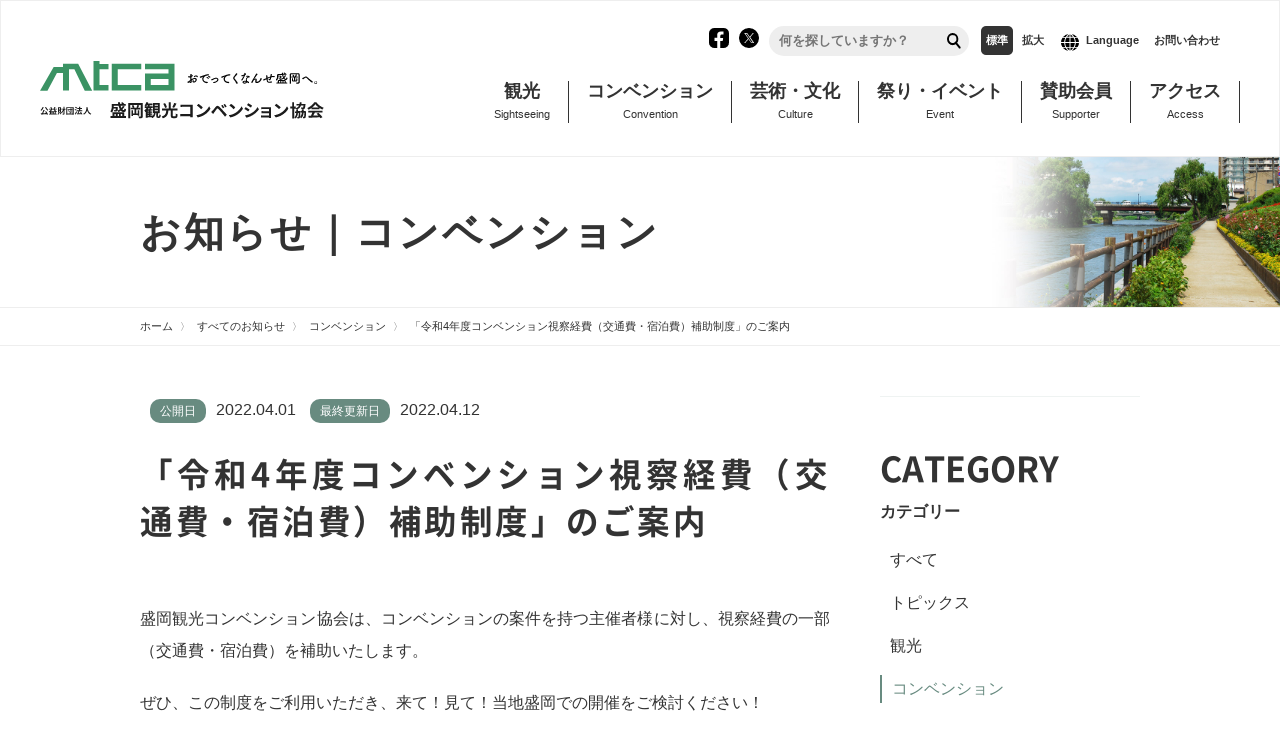

--- FILE ---
content_type: text/html; charset=UTF-8
request_url: https://hellomorioka.jp/convention-topics/47/
body_size: 44035
content:

<!doctype html>
<html lang="ja" prefix="og: http://ogp.me/ns#">
<head>
<meta charset="utf-8">
<meta name="viewport" content="width=device-width">
<meta name="robots" content="index, follow">
<meta name="description" content="盛岡観光コンベンション協会は、コンベンションの案件を持つ主催者様に対し、視察経費の一部（交通費・宿泊費）を補助いたします。 ぜひ、この制度をご利用いただき、来て！見て！当地盛岡での開催をご検討ください">
<meta name="keywords" content="盛岡,観光,コンベンション">
<meta name="format-detection" content="telephone=no">
<meta http-equiv="X-UA-Compatible" content="IE=edge">
<meta name="theme-color" content="#fff">
<meta name="msapplication-TileColor" content="#da532c">
<title>「令和4年度コンベンション視察経費（交通費・宿泊費）補助制度」のご案内 &#8211; 公益財団法人盛岡観光コンベンション協会</title>
<meta name='robots' content='max-image-preview:large' />
<link rel='dns-prefetch' href='//unpkg.com' />
<link rel="alternate" title="oEmbed (JSON)" type="application/json+oembed" href="https://hellomorioka.jp/wp-json/oembed/1.0/embed?url=https%3A%2F%2Fhellomorioka.jp%2Fconvention-topics%2F47%2F" />
<link rel="alternate" title="oEmbed (XML)" type="text/xml+oembed" href="https://hellomorioka.jp/wp-json/oembed/1.0/embed?url=https%3A%2F%2Fhellomorioka.jp%2Fconvention-topics%2F47%2F&#038;format=xml" />
<style id='wp-img-auto-sizes-contain-inline-css' type='text/css'>
img:is([sizes=auto i],[sizes^="auto," i]){contain-intrinsic-size:3000px 1500px}
/*# sourceURL=wp-img-auto-sizes-contain-inline-css */
</style>
<style id='wp-block-paragraph-inline-css' type='text/css'>
.is-small-text{font-size:.875em}.is-regular-text{font-size:1em}.is-large-text{font-size:2.25em}.is-larger-text{font-size:3em}.has-drop-cap:not(:focus):first-letter{float:left;font-size:8.4em;font-style:normal;font-weight:100;line-height:.68;margin:.05em .1em 0 0;text-transform:uppercase}body.rtl .has-drop-cap:not(:focus):first-letter{float:none;margin-left:.1em}p.has-drop-cap.has-background{overflow:hidden}:root :where(p.has-background){padding:1.25em 2.375em}:where(p.has-text-color:not(.has-link-color)) a{color:inherit}p.has-text-align-left[style*="writing-mode:vertical-lr"],p.has-text-align-right[style*="writing-mode:vertical-rl"]{rotate:180deg}
/*# sourceURL=https://hellomorioka.jp/wp/wp-includes/blocks/paragraph/style.min.css */
</style>
<style id='wp-block-heading-inline-css' type='text/css'>
h1:where(.wp-block-heading).has-background,h2:where(.wp-block-heading).has-background,h3:where(.wp-block-heading).has-background,h4:where(.wp-block-heading).has-background,h5:where(.wp-block-heading).has-background,h6:where(.wp-block-heading).has-background{padding:1.25em 2.375em}h1.has-text-align-left[style*=writing-mode]:where([style*=vertical-lr]),h1.has-text-align-right[style*=writing-mode]:where([style*=vertical-rl]),h2.has-text-align-left[style*=writing-mode]:where([style*=vertical-lr]),h2.has-text-align-right[style*=writing-mode]:where([style*=vertical-rl]),h3.has-text-align-left[style*=writing-mode]:where([style*=vertical-lr]),h3.has-text-align-right[style*=writing-mode]:where([style*=vertical-rl]),h4.has-text-align-left[style*=writing-mode]:where([style*=vertical-lr]),h4.has-text-align-right[style*=writing-mode]:where([style*=vertical-rl]),h5.has-text-align-left[style*=writing-mode]:where([style*=vertical-lr]),h5.has-text-align-right[style*=writing-mode]:where([style*=vertical-rl]),h6.has-text-align-left[style*=writing-mode]:where([style*=vertical-lr]),h6.has-text-align-right[style*=writing-mode]:where([style*=vertical-rl]){rotate:180deg}
/*# sourceURL=https://hellomorioka.jp/wp/wp-includes/blocks/heading/style.min.css */
</style>
<style id='wp-block-list-inline-css' type='text/css'>
ol,ul{box-sizing:border-box}:root :where(.wp-block-list.has-background){padding:1.25em 2.375em}
/*# sourceURL=https://hellomorioka.jp/wp/wp-includes/blocks/list/style.min.css */
</style>
<style id='wp-block-library-inline-css' type='text/css'>
:root{--wp-block-synced-color:#7a00df;--wp-block-synced-color--rgb:122,0,223;--wp-bound-block-color:var(--wp-block-synced-color);--wp-editor-canvas-background:#ddd;--wp-admin-theme-color:#007cba;--wp-admin-theme-color--rgb:0,124,186;--wp-admin-theme-color-darker-10:#006ba1;--wp-admin-theme-color-darker-10--rgb:0,107,160.5;--wp-admin-theme-color-darker-20:#005a87;--wp-admin-theme-color-darker-20--rgb:0,90,135;--wp-admin-border-width-focus:2px}@media (min-resolution:192dpi){:root{--wp-admin-border-width-focus:1.5px}}.wp-element-button{cursor:pointer}:root .has-very-light-gray-background-color{background-color:#eee}:root .has-very-dark-gray-background-color{background-color:#313131}:root .has-very-light-gray-color{color:#eee}:root .has-very-dark-gray-color{color:#313131}:root .has-vivid-green-cyan-to-vivid-cyan-blue-gradient-background{background:linear-gradient(135deg,#00d084,#0693e3)}:root .has-purple-crush-gradient-background{background:linear-gradient(135deg,#34e2e4,#4721fb 50%,#ab1dfe)}:root .has-hazy-dawn-gradient-background{background:linear-gradient(135deg,#faaca8,#dad0ec)}:root .has-subdued-olive-gradient-background{background:linear-gradient(135deg,#fafae1,#67a671)}:root .has-atomic-cream-gradient-background{background:linear-gradient(135deg,#fdd79a,#004a59)}:root .has-nightshade-gradient-background{background:linear-gradient(135deg,#330968,#31cdcf)}:root .has-midnight-gradient-background{background:linear-gradient(135deg,#020381,#2874fc)}:root{--wp--preset--font-size--normal:16px;--wp--preset--font-size--huge:42px}.has-regular-font-size{font-size:1em}.has-larger-font-size{font-size:2.625em}.has-normal-font-size{font-size:var(--wp--preset--font-size--normal)}.has-huge-font-size{font-size:var(--wp--preset--font-size--huge)}.has-text-align-center{text-align:center}.has-text-align-left{text-align:left}.has-text-align-right{text-align:right}.has-fit-text{white-space:nowrap!important}#end-resizable-editor-section{display:none}.aligncenter{clear:both}.items-justified-left{justify-content:flex-start}.items-justified-center{justify-content:center}.items-justified-right{justify-content:flex-end}.items-justified-space-between{justify-content:space-between}.screen-reader-text{border:0;clip-path:inset(50%);height:1px;margin:-1px;overflow:hidden;padding:0;position:absolute;width:1px;word-wrap:normal!important}.screen-reader-text:focus{background-color:#ddd;clip-path:none;color:#444;display:block;font-size:1em;height:auto;left:5px;line-height:normal;padding:15px 23px 14px;text-decoration:none;top:5px;width:auto;z-index:100000}html :where(.has-border-color){border-style:solid}html :where([style*=border-top-color]){border-top-style:solid}html :where([style*=border-right-color]){border-right-style:solid}html :where([style*=border-bottom-color]){border-bottom-style:solid}html :where([style*=border-left-color]){border-left-style:solid}html :where([style*=border-width]){border-style:solid}html :where([style*=border-top-width]){border-top-style:solid}html :where([style*=border-right-width]){border-right-style:solid}html :where([style*=border-bottom-width]){border-bottom-style:solid}html :where([style*=border-left-width]){border-left-style:solid}html :where(img[class*=wp-image-]){height:auto;max-width:100%}:where(figure){margin:0 0 1em}html :where(.is-position-sticky){--wp-admin--admin-bar--position-offset:var(--wp-admin--admin-bar--height,0px)}@media screen and (max-width:600px){html :where(.is-position-sticky){--wp-admin--admin-bar--position-offset:0px}}

/*# sourceURL=wp-block-library-inline-css */
</style><style id='global-styles-inline-css' type='text/css'>
:root{--wp--preset--aspect-ratio--square: 1;--wp--preset--aspect-ratio--4-3: 4/3;--wp--preset--aspect-ratio--3-4: 3/4;--wp--preset--aspect-ratio--3-2: 3/2;--wp--preset--aspect-ratio--2-3: 2/3;--wp--preset--aspect-ratio--16-9: 16/9;--wp--preset--aspect-ratio--9-16: 9/16;--wp--preset--color--black: #000000;--wp--preset--color--cyan-bluish-gray: #abb8c3;--wp--preset--color--white: #ffffff;--wp--preset--color--pale-pink: #f78da7;--wp--preset--color--vivid-red: #cf2e2e;--wp--preset--color--luminous-vivid-orange: #ff6900;--wp--preset--color--luminous-vivid-amber: #fcb900;--wp--preset--color--light-green-cyan: #7bdcb5;--wp--preset--color--vivid-green-cyan: #00d084;--wp--preset--color--pale-cyan-blue: #8ed1fc;--wp--preset--color--vivid-cyan-blue: #0693e3;--wp--preset--color--vivid-purple: #9b51e0;--wp--preset--gradient--vivid-cyan-blue-to-vivid-purple: linear-gradient(135deg,rgb(6,147,227) 0%,rgb(155,81,224) 100%);--wp--preset--gradient--light-green-cyan-to-vivid-green-cyan: linear-gradient(135deg,rgb(122,220,180) 0%,rgb(0,208,130) 100%);--wp--preset--gradient--luminous-vivid-amber-to-luminous-vivid-orange: linear-gradient(135deg,rgb(252,185,0) 0%,rgb(255,105,0) 100%);--wp--preset--gradient--luminous-vivid-orange-to-vivid-red: linear-gradient(135deg,rgb(255,105,0) 0%,rgb(207,46,46) 100%);--wp--preset--gradient--very-light-gray-to-cyan-bluish-gray: linear-gradient(135deg,rgb(238,238,238) 0%,rgb(169,184,195) 100%);--wp--preset--gradient--cool-to-warm-spectrum: linear-gradient(135deg,rgb(74,234,220) 0%,rgb(151,120,209) 20%,rgb(207,42,186) 40%,rgb(238,44,130) 60%,rgb(251,105,98) 80%,rgb(254,248,76) 100%);--wp--preset--gradient--blush-light-purple: linear-gradient(135deg,rgb(255,206,236) 0%,rgb(152,150,240) 100%);--wp--preset--gradient--blush-bordeaux: linear-gradient(135deg,rgb(254,205,165) 0%,rgb(254,45,45) 50%,rgb(107,0,62) 100%);--wp--preset--gradient--luminous-dusk: linear-gradient(135deg,rgb(255,203,112) 0%,rgb(199,81,192) 50%,rgb(65,88,208) 100%);--wp--preset--gradient--pale-ocean: linear-gradient(135deg,rgb(255,245,203) 0%,rgb(182,227,212) 50%,rgb(51,167,181) 100%);--wp--preset--gradient--electric-grass: linear-gradient(135deg,rgb(202,248,128) 0%,rgb(113,206,126) 100%);--wp--preset--gradient--midnight: linear-gradient(135deg,rgb(2,3,129) 0%,rgb(40,116,252) 100%);--wp--preset--font-size--small: 13px;--wp--preset--font-size--medium: 20px;--wp--preset--font-size--large: 36px;--wp--preset--font-size--x-large: 42px;--wp--preset--spacing--20: 0.44rem;--wp--preset--spacing--30: 0.67rem;--wp--preset--spacing--40: 1rem;--wp--preset--spacing--50: 1.5rem;--wp--preset--spacing--60: 2.25rem;--wp--preset--spacing--70: 3.38rem;--wp--preset--spacing--80: 5.06rem;--wp--preset--shadow--natural: 6px 6px 9px rgba(0, 0, 0, 0.2);--wp--preset--shadow--deep: 12px 12px 50px rgba(0, 0, 0, 0.4);--wp--preset--shadow--sharp: 6px 6px 0px rgba(0, 0, 0, 0.2);--wp--preset--shadow--outlined: 6px 6px 0px -3px rgb(255, 255, 255), 6px 6px rgb(0, 0, 0);--wp--preset--shadow--crisp: 6px 6px 0px rgb(0, 0, 0);}:where(.is-layout-flex){gap: 0.5em;}:where(.is-layout-grid){gap: 0.5em;}body .is-layout-flex{display: flex;}.is-layout-flex{flex-wrap: wrap;align-items: center;}.is-layout-flex > :is(*, div){margin: 0;}body .is-layout-grid{display: grid;}.is-layout-grid > :is(*, div){margin: 0;}:where(.wp-block-columns.is-layout-flex){gap: 2em;}:where(.wp-block-columns.is-layout-grid){gap: 2em;}:where(.wp-block-post-template.is-layout-flex){gap: 1.25em;}:where(.wp-block-post-template.is-layout-grid){gap: 1.25em;}.has-black-color{color: var(--wp--preset--color--black) !important;}.has-cyan-bluish-gray-color{color: var(--wp--preset--color--cyan-bluish-gray) !important;}.has-white-color{color: var(--wp--preset--color--white) !important;}.has-pale-pink-color{color: var(--wp--preset--color--pale-pink) !important;}.has-vivid-red-color{color: var(--wp--preset--color--vivid-red) !important;}.has-luminous-vivid-orange-color{color: var(--wp--preset--color--luminous-vivid-orange) !important;}.has-luminous-vivid-amber-color{color: var(--wp--preset--color--luminous-vivid-amber) !important;}.has-light-green-cyan-color{color: var(--wp--preset--color--light-green-cyan) !important;}.has-vivid-green-cyan-color{color: var(--wp--preset--color--vivid-green-cyan) !important;}.has-pale-cyan-blue-color{color: var(--wp--preset--color--pale-cyan-blue) !important;}.has-vivid-cyan-blue-color{color: var(--wp--preset--color--vivid-cyan-blue) !important;}.has-vivid-purple-color{color: var(--wp--preset--color--vivid-purple) !important;}.has-black-background-color{background-color: var(--wp--preset--color--black) !important;}.has-cyan-bluish-gray-background-color{background-color: var(--wp--preset--color--cyan-bluish-gray) !important;}.has-white-background-color{background-color: var(--wp--preset--color--white) !important;}.has-pale-pink-background-color{background-color: var(--wp--preset--color--pale-pink) !important;}.has-vivid-red-background-color{background-color: var(--wp--preset--color--vivid-red) !important;}.has-luminous-vivid-orange-background-color{background-color: var(--wp--preset--color--luminous-vivid-orange) !important;}.has-luminous-vivid-amber-background-color{background-color: var(--wp--preset--color--luminous-vivid-amber) !important;}.has-light-green-cyan-background-color{background-color: var(--wp--preset--color--light-green-cyan) !important;}.has-vivid-green-cyan-background-color{background-color: var(--wp--preset--color--vivid-green-cyan) !important;}.has-pale-cyan-blue-background-color{background-color: var(--wp--preset--color--pale-cyan-blue) !important;}.has-vivid-cyan-blue-background-color{background-color: var(--wp--preset--color--vivid-cyan-blue) !important;}.has-vivid-purple-background-color{background-color: var(--wp--preset--color--vivid-purple) !important;}.has-black-border-color{border-color: var(--wp--preset--color--black) !important;}.has-cyan-bluish-gray-border-color{border-color: var(--wp--preset--color--cyan-bluish-gray) !important;}.has-white-border-color{border-color: var(--wp--preset--color--white) !important;}.has-pale-pink-border-color{border-color: var(--wp--preset--color--pale-pink) !important;}.has-vivid-red-border-color{border-color: var(--wp--preset--color--vivid-red) !important;}.has-luminous-vivid-orange-border-color{border-color: var(--wp--preset--color--luminous-vivid-orange) !important;}.has-luminous-vivid-amber-border-color{border-color: var(--wp--preset--color--luminous-vivid-amber) !important;}.has-light-green-cyan-border-color{border-color: var(--wp--preset--color--light-green-cyan) !important;}.has-vivid-green-cyan-border-color{border-color: var(--wp--preset--color--vivid-green-cyan) !important;}.has-pale-cyan-blue-border-color{border-color: var(--wp--preset--color--pale-cyan-blue) !important;}.has-vivid-cyan-blue-border-color{border-color: var(--wp--preset--color--vivid-cyan-blue) !important;}.has-vivid-purple-border-color{border-color: var(--wp--preset--color--vivid-purple) !important;}.has-vivid-cyan-blue-to-vivid-purple-gradient-background{background: var(--wp--preset--gradient--vivid-cyan-blue-to-vivid-purple) !important;}.has-light-green-cyan-to-vivid-green-cyan-gradient-background{background: var(--wp--preset--gradient--light-green-cyan-to-vivid-green-cyan) !important;}.has-luminous-vivid-amber-to-luminous-vivid-orange-gradient-background{background: var(--wp--preset--gradient--luminous-vivid-amber-to-luminous-vivid-orange) !important;}.has-luminous-vivid-orange-to-vivid-red-gradient-background{background: var(--wp--preset--gradient--luminous-vivid-orange-to-vivid-red) !important;}.has-very-light-gray-to-cyan-bluish-gray-gradient-background{background: var(--wp--preset--gradient--very-light-gray-to-cyan-bluish-gray) !important;}.has-cool-to-warm-spectrum-gradient-background{background: var(--wp--preset--gradient--cool-to-warm-spectrum) !important;}.has-blush-light-purple-gradient-background{background: var(--wp--preset--gradient--blush-light-purple) !important;}.has-blush-bordeaux-gradient-background{background: var(--wp--preset--gradient--blush-bordeaux) !important;}.has-luminous-dusk-gradient-background{background: var(--wp--preset--gradient--luminous-dusk) !important;}.has-pale-ocean-gradient-background{background: var(--wp--preset--gradient--pale-ocean) !important;}.has-electric-grass-gradient-background{background: var(--wp--preset--gradient--electric-grass) !important;}.has-midnight-gradient-background{background: var(--wp--preset--gradient--midnight) !important;}.has-small-font-size{font-size: var(--wp--preset--font-size--small) !important;}.has-medium-font-size{font-size: var(--wp--preset--font-size--medium) !important;}.has-large-font-size{font-size: var(--wp--preset--font-size--large) !important;}.has-x-large-font-size{font-size: var(--wp--preset--font-size--x-large) !important;}
/*# sourceURL=global-styles-inline-css */
</style>

<style id='classic-theme-styles-inline-css' type='text/css'>
/*! This file is auto-generated */
.wp-block-button__link{color:#fff;background-color:#32373c;border-radius:9999px;box-shadow:none;text-decoration:none;padding:calc(.667em + 2px) calc(1.333em + 2px);font-size:1.125em}.wp-block-file__button{background:#32373c;color:#fff;text-decoration:none}
/*# sourceURL=/wp-includes/css/classic-themes.min.css */
</style>
<link rel='stylesheet' id='reset_css-css' href='https://hellomorioka.jp/wp/wp-content/themes/mtca/css/reset.css?ver=1.0.0' type='text/css' media='all' />
<link rel='stylesheet' id='style-css' href='https://hellomorioka.jp/wp/wp-content/themes/mtca/style.css?ver=2025.12.01' type='text/css' media='all' />
<link rel='stylesheet' id='style_hbn-css' href='https://hellomorioka.jp/wp/wp-content/themes/mtca/css/style_hbn.css?ver=2023.06.23' type='text/css' media='all' />
<link rel='stylesheet' id='scroll-hint-css-css' href='https://unpkg.com/scroll-hint@1.1.10/css/scroll-hint.css?ver=1.0.0' type='text/css' media='all' />
<script type="text/javascript" src="https://hellomorioka.jp/wp/wp-includes/js/jquery/jquery.min.js?ver=3.7.1" id="jquery-core-js"></script>
<script type="text/javascript" src="https://hellomorioka.jp/wp/wp-includes/js/jquery/jquery-migrate.min.js?ver=3.4.1" id="jquery-migrate-js"></script>
<link rel="https://api.w.org/" href="https://hellomorioka.jp/wp-json/" /><link rel="alternate" title="JSON" type="application/json" href="https://hellomorioka.jp/wp-json/wp/v2/convention-topics/47" /><link rel='shortlink' href='https://hellomorioka.jp/?p=47' />
<meta property="og:title" content="公益財団法人盛岡観光コンベンション協会" />
<meta property="og:description" content="盛岡観光コンベンション協会は、コンベンションの案件を持つ主催者様に対し、視察経費の一部（交通費・宿泊費）を補助いたします。 ぜひ、この制度をご利用いただき、来て！見て！当地盛岡での開催をご検討ください" />
<meta property="og:type" content="article" />
<meta property="og:url" content="https://hellomorioka.jp/convention-topics/47/" />
<meta property="og:image" content="https://hellomorioka.jp/wp/wp-content/uploads/2021/10/ogp.jpg" />
<meta property="og:site_name" content="公益財団法人盛岡観光コンベンション協会" />
<meta name="twitter:card" content="summary_large_image" />
<meta property="og:locale" content="ja_JP" />
<link rel="canonical" href="https://hellomorioka.jp/convention-topics/47/">
<link rel="icon" href="https://hellomorioka.jp/wp/wp-content/uploads/2021/10/cropped-favicon-32x32.png" sizes="32x32" />
<link rel="icon" href="https://hellomorioka.jp/wp/wp-content/uploads/2021/10/cropped-favicon-192x192.png" sizes="192x192" />
<link rel="apple-touch-icon" href="https://hellomorioka.jp/wp/wp-content/uploads/2021/10/cropped-favicon-180x180.png" />
<meta name="msapplication-TileImage" content="https://hellomorioka.jp/wp/wp-content/uploads/2021/10/cropped-favicon-270x270.png" />
<!-- Global site tag (gtag.js) - Google Analytics -->
<script async src="https://www.googletagmanager.com/gtag/js?id=G-0L0W79SPEF"></script>
<script>
  window.dataLayer = window.dataLayer || [];
  function gtag(){dataLayer.push(arguments);}
  gtag('js', new Date());

  gtag('config', 'G-0L0W79SPEF');
</script>
</head>
<body class="wp-singular convention-topics-template-default single single-convention-topics postid-47 wp-theme-mtca">
	<header>
	<div class="headerWrap">
	<div class="logoArea">
						<a href="https://hellomorioka.jp/">
				<img src="https://hellomorioka.jp/wp/wp-content/themes/mtca/images/header-logo.svg" alt="公益財団法人盛岡観光コンベンション協会" class="logo hover_opacity" width="350" height="70"/>
				</a>
			</div><!--logoArea-->
		<!--▼ グローバルナビゲーション -->
		<nav class="global-nav">
			  <div id="nav-toggle">
				<div> <span></span> <span></span> <span></span></div>
			</div>

			<ul class="nav-list">
			  <li class="nav-item parent ">
				<a href="https://hellomorioka.jp/sightseeing">観光<br><span class="en">Sightseeing</span></a>
				<div class="nav-item_sub">
				  <div class="inner">
					<a href="https://hellomorioka.jp/sightseeing" class="nav_top">観光<br><span class="en">Sightseeing</span></a>
					<ul>
					  <li class="tb_on"><a href="https://hellomorioka.jp/sightseeing">観光トップ</a></li>
					  <li><a href="https://hellomorioka.jp/sightseeing/furusato">盛岡ふるさとガイド</a></li>
					  <li><a href="https://www.odette.or.jp/?page_id=333" rel="noopener" target="_blank">歴史文化</a></li>
					  <li><a href="https://www.odette.or.jp/?page_id=423" rel="noopener" target="_blank">自然・景観</a></li>
					  <li><a href="https://www.odette.or.jp/?page_id=427" rel="noopener" target="_blank">伝統行事・祭り</a></li>
					  <li><a href="https://www.odette.or.jp/?page_id=429" rel="noopener" target="_blank">観光施設・体験</a></li>
					  <li><a href="https://www.odette.or.jp/?page_id=7888" rel="noopener" target="_blank">食べる</a></li>
					  <li><a href="https://www.odette.or.jp/?page_id=327" rel="noopener" target="_blank">宿泊</a></li>
					  <li><a href="https://www.odette.or.jp/?page_id=7934" rel="noopener" target="_blank">おすすめ観光ルート</a></li>
					  <li><a href="https://www.odette.or.jp/?page_id=1657" rel="noopener" target="_blank">修学旅行ガイド</a></li>
					</ul>
				  </div>
				</div>
			  </li>
			  <li class="nav-item parent ">
				<a href="https://hellomorioka.jp/conv">コンベンション<br><span class="en">Convention</span></a>
				<div class="nav-item_sub">
				  <div class="inner">
					<a href="https://hellomorioka.jp/conv" class="nav_top">コンベンション<br><span class="en">Convention</span></a>
					<ul>
					  <li class="tb_on"><a href="https://hellomorioka.jp/conv">コンベンショントップ</a></li>
					  <li><a href="https://hellomorioka.jp/conv/support">コンベンション支援内容</a></li>
					  <li><a href="https://hellomorioka.jp/conv/facilities_map">コンベンション支援MAP</a></li>
					  <li><a href="https://hellomorioka.jp/conv/facility/meeting">コンベンション施設（会議場）</a></li>
					  <li><a href="https://hellomorioka.jp/conv/facility/meeting_accommodation">コンベンション施設（会議場・宿泊）</a></li>
					  <li><a href="https://hellomorioka.jp/conv/facility/accommodation">コンベンション施設（宿泊のみ）</a></li>
					  <li><a href="https://hellomorioka.jp/conv/subsidy">補助金・助成金</a></li>
					  <li><a href="https://hellomorioka.jp/conv/download">ダウンロード（申請書など）</a></li>
					  <li><a href="https://hellomorioka.jp/conv/supporter">MTCAコンベンションサポーター</a></li>
					  <li><a href="https://hellomorioka.jp/members/mtca">MTCAコンベンションカレンダー</a></li>
					</ul>
				  </div>
				</div>
			  </li>
			   <li class="nav-item parent ">
					<a href="https://hellomorioka.jp/culture">芸術・文化<br><span class="en">Culture</span></a>
					<div class="nav-item_sub">
					  <div class="inner">
						<a href="https://hellomorioka.jp/culture" class="nav_top">芸術・文化<br><span class="en">Culture</span></a>
						<ul>
							<li class="tb_on"><a href="https://hellomorioka.jp/culture">芸術・文化トップ</a></li>
							<li><a href="https://www.odette.or.jp/plaza-odette/" rel="noopener" target="_blank">プラザおでって</a></li>
							<li><a href="https://www.morireki.jp/" rel="noopener" target="_blank">もりおか歴史文化館</a></li>
						</ul>
					  </div>
					</div>
				</li>
			  <li class="nav-item parent ">
					<a href="https://hellomorioka.jp/event">祭り・イベント<br><span class="en">Event</span></a>
					<div class="nav-item_sub">
					  <div class="inner">
						<a href="https://hellomorioka.jp/event" class="nav_top">祭り・イベント<br><span class="en">Event</span></a>
						<ul>
						  <li class="tb_on"><a href="https://hellomorioka.jp/event">祭り・イベントトップ</a></li>
							<li><a href="https://www.odette.or.jp/kankou/sakura/index.html" rel="noopener" target="_blank">桜の開花状況</a></li>
							<li><a href="https://www.odette.or.jp/?p=654" rel="noopener" target="_blank">さんさ踊り</a></li>
							<li><a href="https://www.odette.or.jp/?p=1351" rel="noopener" target="_blank">チャグチャグ馬コ</a></li>
							<li><a href="https://www.odette.or.jp/?p=829" rel="noopener" target="_blank">盛岡秋祭り</a></li>
							<li><a href="https://www.odette.or.jp/?p=1432" rel="noopener" target="_blank">七夕まつり</a></li>
							<li><a href="https://www.odette.or.jp/?p=823" rel="noopener" target="_blank">盛岡舟っこ流し</a></li>
							<li><a href="https://www.odette.or.jp/?p=1166" rel="noopener" target="_blank">裸参り</a></li>
							<li><a href="https://www.odette.or.jp/?p=1343" rel="noopener" target="_blank">大盛岡神輿祭</a></li>
							<li><a href="https://www.odette.or.jp/?p=1372" rel="noopener" target="_blank">酒買地蔵尊例大祭</a></li>
						</ul>
					  </div>
					</div>
				</li>
				<li class="nav-item parent ">
				<a href="https://hellomorioka.jp/members">賛助会員<br><span class="en">Supporter</span></a>
				<div class="nav-item_sub">
				  <div class="inner">
				   <a href="https://hellomorioka.jp/members" class="nav_top">賛助会員<br><span class="en">Menber</span></a>
					<ul>
					  	<li class="tb_on"><a href="https://hellomorioka.jp/members">賛助会員トップ</a></li>
						<li><a href="https://hellomorioka.jp/members/mtca">会員向け情報</a></li>
						<li><a href="https://hellomorioka.jp/members/about-member">賛助会員とは</a></li>
						<li><a href="https://hellomorioka.jp/members/about-suisen">すいせんの店とは</a></li>
						<li><a href="https://hellomorioka.jp/members/suisen">賛助会員・すいせんの店検索</a></li>
					</ul>
				  </div>
				</div>
			  </li>
				<li class="nav-item access ">
					<a href="https://hellomorioka.jp/access">アクセス<br><span class="en">Access</span></a>
				</li>
				<li class="tb_on">
					<ul class="tb_on_menu">
						<li>
								<form method="get" id="searchform" class="search_container" action="https://hellomorioka.jp/">
<input type="text" size="25" name="s" id="search" placeholder="何を探していますか？" value="">
<input type="submit" value="">
</form>						</li>
						<li class="language">
								<ul class="flex">
									<li lang="en" xml:lang="en"><a href="javascript:void(0);" onclick="goTranslateUrl('en'); return false;">English</a></li>
									<li lang="zh-tw" xml:lang="zh-tw"><a href="javascript:void(0);" onclick="goTranslateUrl('zh-TW'); return false;">中文繁体</a></li>
									<li lang="zh-cn" xml:lang="zh-cn"><a href="javascript:void(0);" onclick="goTranslateUrl('zh-CN'); return false;">中文简体</a></li>
									<li lang="ko" xml:lang="ko"><a href="javascript:void(0);" onclick="goTranslateUrl('ko'); return false;">한국어</a></li>
								</ul>
						</li>
						<li class="sns">
						<a href="https://www.facebook.com/hellomorioka" target="_blank" class="hover_opacity"><img src="https://hellomorioka.jp/wp/wp-content/themes/mtca/images/facebook-icon-color.svg" alt="facebook" width="25" height="25"/></a>
						<a href="https://twitter.com/hellomorioka" target="_blank" class="hover_opacity"><img src="https://hellomorioka.jp/wp/wp-content/themes/mtca/images/twitter-icon-color.svg" alt="twitter" width="25" height="25"/></a>
						</li>
					</ul>
				</li>
			</ul>

		  </nav>
		<!--▲ グローバルナビゲーション -->
		<ul id="headerBar" class="flex">
					<li>
						<a href="https://www.facebook.com/hellomorioka" target="_blank" class="hover_opacity"><img src="https://hellomorioka.jp/wp/wp-content/themes/mtca/images/facebook-icon.svg" alt="facebook" width="20" height="20"/></a>
					</li>
					<li>
						<a href="https://twitter.com/hellomorioka" target="_blank" class="hover_opacity"><img src="https://hellomorioka.jp/wp/wp-content/themes/mtca/images/twitter-icon.svg" alt="twitter" width="20" height="20"/></a>
					</li>
					<li>
						<form method="get" id="searchform" class="search_container" action="https://hellomorioka.jp/">
<input type="text" size="25" name="s" id="search" placeholder="何を探していますか？" value="">
<input type="submit" value="">
</form>					</li>
					<li>
						<ul class="font-size flex">
							<li class="size-button" data-font="10"><a href="javascript:void(0)" class="f1" >標準</a></li>
							<li class="size-button" data-font="12"><a href="javascript:void(0)" class="f2" >拡大</a></li>
						</ul>
					</li>
					<li class="language flex">
						<a href="javascript:void(0)" class="languageItem" ontouchstart="">Language</a>
						<ul class="submenu">
							<li lang="en" xml:lang="en"><a href="javascript:void(0);" onclick="goTranslateUrl('en'); return false;">English</a></li>
							<li lang="zh-tw" xml:lang="zh-tw"><a href="javascript:void(0);" onclick="goTranslateUrl('zh-TW'); return false;">中文繁体</a></li>
							<li lang="zh-cn" xml:lang="zh-cn"><a href="javascript:void(0);" onclick="goTranslateUrl('zh-CN'); return false;">中文简体</a></li>
							<li lang="ko" xml:lang="ko"><a href="javascript:void(0);" onclick="goTranslateUrl('ko'); return false;">한국어</a></li>
						</ul>
					</li>
		<li><a href="https://hellomorioka.jp/form/contact">お問い合わせ</a></li>
		</ul><!--headerBar-->
	</div><!-- header_wrap -->
    </header>


<div id="ttl_area">
<h1>お知らせ｜コンベンション</h1>
</div><!-- タイトルエリア -->

<div id="breadcrumb">
<ol class="breadcrumb">
<!-- Breadcrumb NavXT 7.3.1 -->
<li class="home"><span property="itemListElement" typeof="ListItem"><a property="item" typeof="WebPage" title="Go to 公益財団法人盛岡観光コンベンション協会." href="https://hellomorioka.jp" class="home" ><span property="name">ホーム</span></a><meta property="position" content="1"></span></li>
<li class="convention-topics-root post post-convention-topics"><span property="itemListElement" typeof="ListItem"><a property="item" typeof="WebPage" title="Go to すべてのお知らせ." href="https://hellomorioka.jp/all-topics/" class="convention-topics-root post post-convention-topics" ><span property="name">すべてのお知らせ</span></a><meta property="position" content="2"></span></li>
<li class="archive post-convention-topics-archive"><span property="itemListElement" typeof="ListItem"><a property="item" typeof="WebPage" title="Go to コンベンション." href="https://hellomorioka.jp/convention-topics/" class="archive post-convention-topics-archive" ><span property="name">コンベンション</span></a><meta property="position" content="3"></span></li>
<li class="post post-convention-topics current-item"><span property="itemListElement" typeof="ListItem"><span property="name" class="post post-convention-topics current-item">「令和4年度コンベンション視察経費（交通費・宿泊費）補助制度」のご案内</span><meta property="url" content="https://hellomorioka.jp/convention-topics/47/"><meta property="position" content="4"></span></li>
		
</ol>
</div>


<div class="hbn_col_2 flex">
<main>
<div id="contentArea">
        
		<article id="news_contents">
						<span class="news-days"><span>公開日</span>2022.04.01</span> <span class="news-days"><span>最終更新日</span>2022.04.12</span>
						<h2 class="content-ttl-h2">「令和4年度コンベンション視察経費（交通費・宿泊費）補助制度」のご案内</h2>
			
<p>盛岡観光コンベンション協会は、コンベンションの案件を持つ主催者様に対し、視察経費の一部（交通費・宿泊費）を補助いたします。</p>



<p>ぜひ、この制度をご利用いただき、来て！見て！当地盛岡での開催をご検討ください！</p>



<h2 class="wp-block-heading">補助内容</h2>



<ol class="wp-block-list"><li>東京～盛岡の新幹線沿線上の「視察者最寄駅」から「盛岡駅」までの往復交通費（新幹線普通指定席の額）</li><li>盛岡での宿泊費1泊分（当協会手配。視察が2日以上に渡る場合に限る）</li></ol>



<h2 class="wp-block-heading">条件</h2>



<ol class="wp-block-list"><li>今後5年程度を目途に岩手県内で学会・大会等の開催を検討していただけること。</li><li>その他、大会情報等をもとに当協会で審査し、要件を満たしたもの。</li></ol>



<h2 class="wp-block-heading">受付期間</h2>



<p>令和4年4月1日～令和5年3月17日</p>



<h2 class="wp-block-heading">受入数</h2>



<p>4名(※先着順、当協会の予算の範囲内とする)</p>



<h2 class="wp-block-heading">お申込み</h2>



<p>「<a href="https://hellomorioka.jp/wp/wp-content/uploads/2022/04/【視察調査旅費補助制度】①実施要領、ご利用の流れ.pdf" target="_blank" rel="noreferrer noopener">実施要領・ご利用の流れ</a>」をご覧いただき、<br>「<a href="https://hellomorioka.jp/wp/wp-content/uploads/2022/04/【視察調査旅費補助制度】②補助申請書（主催者用）.docx">コンベンション視察経費（交通費・宿泊費）補助申請書</a>」に必要事項を記入の上、FAXまたはE-mailにて、(公財)盛岡観光コンベンション協会誘客支援グループ宛お送りください。</p>



<ul class="has-background wp-block-list" style="background-color:#eff3f2"><li>FAX 019-653-4417</li><li>E-mail <a href="mailto:cnv@odette.or.jp">cnv@odette.or.jp</a></li></ul>



<p>※詳しくは、盛岡観光コンベンション協会誘客支援グループ担当 TEL<a href="tel:019-606-6688">019-606-6688</a>までお問い合わせください。</p>
		</article>
		  
				<div class="share">
		<h3>記事をシェアする</h3>
		 <ul class="flex">
		 	<li class="hover_opacity">
				<a class="sns__twitter" href="https://twitter.com/share?url=https://hellomorioka.jp/convention-topics/47/&text=「令和4年度コンベンション視察経費（交通費・宿泊費）補助制度」のご案内" target="_blank" rel="nofollow noopener">
				<img src="https://hellomorioka.jp/wp/wp-content/themes/mtca/images/twitter-icon-color.svg" alt="facebook" width="40" height="40"/>
				</a>
			</li> 
		 	<li class="hover_opacity">
				<a class="sns__facebook" href="https://www.facebook.com/share.php?u=https://hellomorioka.jp/convention-topics/47/" target="_blank" rel="nofollow noopener">
				<img src="https://hellomorioka.jp/wp/wp-content/themes/mtca/images/facebook-icon-color.svg" alt="facebook" width="40" height="40"/>
				</a>
			 </li>
			 <li class="hover_opacity">
				<a class="sns__line" href="https://social-plugins.line.me/lineit/share?url=https://hellomorioka.jp/convention-topics/47/" target="_blank" rel="nofollow noopener">
				<img src="https://hellomorioka.jp/wp/wp-content/themes/mtca/images/line-icon-color.svg" alt="LINE" width="40" height="40"/>
				</a>
			 </li> 
		 </ul> 
		</div>			
					<a href="https://hellomorioka.jp/convention-topics" class="btm">コンベンションの一覧へ戻る</a>
			
	
</div><!-- contentArea -->
    
</main>
	
<aside>
<div id="sideArea">
		<h3>CATEGORY</h3>
<p class="text_bold">カテゴリー</p>
<ul class="sideMenu">
				<li><a href="https://hellomorioka.jp/all-topics/" >すべて</a></li>
				<li><a href="https://hellomorioka.jp/topics-list" >トピックス</a></li>
				<li><a href="https://hellomorioka.jp/sightseeing-topics" >観光</a></li>
				<li><a href="https://hellomorioka.jp/convention-topics" class="current">コンベンション</a></li>
				<li><a href="https://hellomorioka.jp/culture-topics" >芸術・文化</a></li>
	
								<li><a href="https://hellomorioka.jp/event-topics" >祭り・イベント</a></li>
					
				<li><a href="https://hellomorioka.jp/member-topics" >賛助会員</a></li>
				 </ul>


</div><!--sideArea-->
</aside>

</div>
<footer>
	<div id="bannerArea">
			<div class="section">
				<p class="text_bold" style="margin-bottom: 1em; color: red; font-size: 1.8rem;">【広告（有料）】</p> 
				<ul class="grid">
						
						<li><a href="https://www.fire-method.com/" target="_blank" rel="noopener"><img src="https://hellomorioka.jp/wp/wp-content/themes/mtca/images/add/bnn_240601.jpg" width="160" height="80" alt="オーダーメイド痩身クリニック FIRE CLINIC"></a></li>
							

													

						<li><img src="https://hellomorioka.jp/wp/wp-content/themes/mtca/images/add/no-img.png" width="160" height="80" alt="広告募集中"></li>	

						
						
						
						<li><a href="https://www.sendairihabiri.jp/" target="_blank" rel="noopener"><img src="https://hellomorioka.jp/wp/wp-content/themes/mtca/images/add/bnn_250930.jpg" width="160" height="80" alt="AGAクリニック口コミ大全"></a></li>
							


													

						<li><img src="https://hellomorioka.jp/wp/wp-content/themes/mtca/images/add/no-img.png" width="160" height="80" alt="広告募集中"></li>	

						
						
						<li><a href="http://web-jupiter.co.jp/pilates2/" target="_blank" rel="noopener"><img src="https://hellomorioka.jp/wp/wp-content/themes/mtca/images/add/bnn_251201-2.gif" width="160" height="80" alt="ピラティスCityガイド"></a></li>
						
						
						<li><a href="https://www.sodc.jp/" target="_blank" rel="noopener"><img src="https://hellomorioka.jp/wp/wp-content/themes/mtca/images/add/bnn_251201-3.jpg" width="160" height="80" alt="マウスピース矯正"></a></li>
						
						
						<li><a href="https://www.himawari-ent.com/" target="_blank" rel="noopener"><img src="https://hellomorioka.jp/wp/wp-content/themes/mtca/images/add/bnn_251201-4.gif" width="160" height="80" alt="ひまわり耳鼻咽喉科クリニック"></a></li>
						
						
						<li><a href="https://faganavi.xsrv.jp/" target="_blank" rel="noopener"><img src="https://hellomorioka.jp/wp/wp-content/themes/mtca/images/add/bnn_251201-5.gif" width="160" height="80" alt="女性の薄毛対策ナビ"></a></li>
						
						
						<li><a href="https://story-line.co.jp/pilates/" target="_blank" rel="noopener"><img src="https://hellomorioka.jp/wp/wp-content/themes/mtca/images/add/bnn_260101.gif" width="160" height="80" alt="ピラティスSTYLE"></a></li>
						
						
						<li><a href="https://pilatesroom.blog/" target="_blank" rel="noopener"><img src="https://hellomorioka.jp/wp/wp-content/themes/mtca/images/add/bnn_260101-2.jpg" width="160" height="80" alt="ピラティスるーむ"></a></li>
						
						
						<li><a href="https://pilates-best.net/" target="_blank" rel="noopener"><img src="https://hellomorioka.jp/wp/wp-content/themes/mtca/images/add/bnn_260101-3.gif" width="160" height="80" alt="ピラティススタジオ　おすすめランキング"></a></li>
						

						
						<li><a href="https://oripa-hikaku.jp/" target="_blank" rel="noopener"><img src="https://hellomorioka.jp/wp/wp-content/themes/mtca/images/add/bnn_260101-4.gif" width="160" height="80" alt="オリパひかく"></a></li>
												
					
				</ul>
				<a href="https://hellomorioka.jp/ad" class="btm_arrow">バナー広告についてのお問い合わせ</a> 
		  	</div>
	</div><!--bannerArea--> 
	
    <div id="footer">
	<div id="footerTop" class="section">
		<a href="https://hellomorioka.jp/" class="hover_opacity footer_logo"><img src="https://hellomorioka.jp/wp/wp-content/themes/mtca/images/footer-logo.svg" width="520" height="40" alt="盛岡観光コンベンション協会"/></a>
		<ul class="footerNavi flex">
			<li><a href="https://hellomorioka.jp/aboutus">財団概要</a></li>
			<li><a href="https://hellomorioka.jp/form/contact">お問い合わせ</a></li>
			<li><a href="https://hellomorioka.jp/link">リンク</a></li>
			<li><a href="https://hellomorioka.jp/sitemap">サイトマップ</a></li>
			<li><a href="https://hellomorioka.jp/privacy-policy">プライバシーポリシー</a></li>
			<li class="facebook">
				<a href="https://www.facebook.com/hellomorioka" target="_blank" class="hover_opacity"><img src="https://hellomorioka.jp/wp/wp-content/themes/mtca/images/facebook-icon-color.svg" alt="facebook" width="40" height="40"/></a>
				<a href="https://twitter.com/hellomorioka" target="_blank" class="hover_opacity"><img src="https://hellomorioka.jp/wp/wp-content/themes/mtca/images/twitter-icon-color.svg" alt="twitter" width="40" height="40"/></a>
			</li>
		</ul>
	</div><!--footerTop-->
		
	<div id="footerBottom" class="section">
		<p class="text_bold">公益財団法人　盛岡観光コンベンション協会</p>
		<p>〒020-0871 岩手県盛岡市中ノ橋通1-1-10　 <br class="sp_on">プラザおでって４Ｆ</p>
		<ul class="ft-nav-ul flex">
			<li>
				<p class="text_bold">観光案内</p>
				<dl class="flex">
					<dt>TEL</dt>
					<dd><a href="tel:019-604-3305">019-604-3305</a><br>(プラザおでって2F観光文化情報プラザ<br class="pc_on">第2火曜除く 9：00～18：00）</dd>
					<dt>FAX</dt>
					<dd>019-653-4422</dd>
					<dt>TEL</dt>
					<dd><a href="tel:019-625-2090">019-625-2090</a><br>(盛岡駅2Fいわて・盛岡広域観光センター 9：00～17：30）</dd>
				</dl>
			</li>
			<li>
			<p class="text_bold">コンベンション</p>
				<dl class="flex">
					<dt>TEL</dt>
					<dd><a href="tel:019-606-6688">019-606-6688</a><br>(第2火曜除く平日8：30～12：00／13：00～17：15）</dd>
					<dt>FAX</dt>
					<dd>019-653-4417</dd>
				</dl>
			</li>
			<li>
				<p class="text_bold">観光・企画・総務</p>
				<dl class="flex">
					<dt>TEL</dt>
					<dd><a href="tel:019-621-8800">019-621-8800</a><br>(第2火曜除く平日8：30～12：00／13：00～17：15）</dd>
					<dt>FAX</dt>
					<dd>019-653-4417</dd>
				</dl>
			</li>
		</ul>
		

	</div><!--footerBottom-->
	
	<div class="copy">
		<div class="section">
		<small>COPYRIGHT © Morioka Tourism &amp; Convention Association. All Rights Reserved.</small>
		</div>
	</div>
		
	<div id="pagetop"> <a href="#" ontouchstart=""><img src="https://hellomorioka.jp/wp/wp-content/themes/mtca/images/btm-arrow.svg" alt="ページ上部へ戻る"/></a> </div>

	</div><!-- footer--> 
	</footer>
<script type="speculationrules">
{"prefetch":[{"source":"document","where":{"and":[{"href_matches":"/*"},{"not":{"href_matches":["/wp/wp-*.php","/wp/wp-admin/*","/wp/wp-content/uploads/*","/wp/wp-content/*","/wp/wp-content/plugins/*","/wp/wp-content/themes/mtca/*","/*\\?(.+)"]}},{"not":{"selector_matches":"a[rel~=\"nofollow\"]"}},{"not":{"selector_matches":".no-prefetch, .no-prefetch a"}}]},"eagerness":"conservative"}]}
</script>
<script type="text/javascript" src="https://hellomorioka.jp/wp/wp-content/themes/mtca/js/common.js?ver=2022.12.08" id="my-common-js"></script>
<script type="text/javascript" src="https://unpkg.com/scroll-hint@1.1.10/js/scroll-hint.js?ver=1.0.0" id="scroll-hint-js"></script>
<script>
 jQuery(function ($){
  $('#contentArea table').wrap('<div class="js-scrollable"></div>');

  new ScrollHint('.js-scrollable', {
   scrollHintIconAppendClass: 'scroll-hint-icon-white', // white-icon will appear
    i18n: {
      scrollable: 'スクロールできます'
    }
  });
});
</script>

</body>
</html>

--- FILE ---
content_type: text/css
request_url: https://hellomorioka.jp/wp/wp-content/themes/mtca/css/style_hbn.css?ver=2023.06.23
body_size: 25628
content:
@charset "UTF-8";

/*==========================================
 全デバイス共通［common］
===========================================*/
/*footerを下部に固定*/
body{
  display: flex;
  flex-direction: column;
  min-height: 100vh;
}
footer {
	margin-top: auto;
}
#footer{
	margin:0;
}
/*==========================================
 PC［1001px~］
===========================================*/
/*------------
 h1見出しタイトルエリア
------------*/
#ttl_area{
	padding: 45px 0;
	border-bottom: solid 1px var(--sub-color);
	background-image: url("../images/hbn/ttl_img.jpg");
	background-repeat: no-repeat;
	background-position: right;
	background-size: contain;
}
/*観光*/
.page-id-42 #ttl_area,
.parent-pageid-42 #ttl_area,
.parent-pageid-520 #ttl_area{
	background-image: url("../images/hbn/ttl_img_sight.jpg");	
}
/*コンベンション*/
.tax-facility #ttl_area,
.single-facility-list #ttl_area,
.page-id-45 #ttl_area,
.parent-pageid-45 #ttl_area,
.parent-pageid-263 #ttl_area{
	background-image: url("../images/hbn/ttl_img_conv.jpg");	
}
/*文化・芸術*/
.page-id-51 #ttl_area,
.parent-pageid-54 #ttl_area{
	background-image: url("../images/hbn/ttl_img_culture.jpg");	
}
/*祭り・イベント*/
.page-id-55 #ttl_area,
.parent-pageid-55 #ttl_area{
	background-image: url("../images/hbn/ttl_img_event.jpg");	
}
/*賛助会員*/
.page-id-57 #ttl_area,
.parent-pageid-57 #ttl_area{
	background-image: url("../images/hbn/ttl_img_member.jpg");	
}
/*アクセス*/
.page-id-65 #ttl_area{
	background-image: url("../images/hbn/ttl_img_access.jpg");	
}
#ttl_area h1{
	margin: 0 auto;
	width: min(90%,1000px);
	font-size: 4rem;
	letter-spacing: 0.25rem;
	line-height: 1.5;
}
/*------------
 breadcrumb
------------*/
#breadcrumb {
	border-bottom: solid 1px var(--sub-color);
}
.breadcrumb {
	width:min(90%,1000px);
	margin: 10px auto;
	display: flex;
	overflow-x: auto;
	white-space: nowrap;
}
.breadcrumb li {
  margin: 0;
  padding: 0;
}
.breadcrumb li:after {
  content: '〉';
  padding: 0 7px;
  font-size: 1rem;
	color: #666;
}
.breadcrumb li:last-child:after {
  content: none;
}
.breadcrumb li:before {
  content: none;
}
.breadcrumb li,
.breadcrumb a {
  font-size: 1.1rem;
	color: var(--text-color);
}
.breadcrumb li:last-child a {
  pointer-events: none;
}
/*------------
 pageHeader
------------*/
#pageHeader{
	background-size: cover;
	background-position: center;
}
#pageHeader.conv{
	background-image: url("../images/hbn/header-conv-img.jpg");
}
#pageHeader.sight{
	background-image: url("../images/hbn/header-sightseeing-img.jpg");
}
#pageHeader .inner{
	margin: 50px auto;
	width: min(70%,1000px);
}
#pageHeader .box{
	padding: 30px;
	width: min(100%,450px);
	background: #fff;
	text-align: justify;
}
#pageHeader .box img{
	margin-bottom: 30px;
	width: 100%;
	height: auto;
}
/*------------
 本文見出し
------------*/
#contentArea h2{
	margin: 40px auto ;
	padding: 5px 10px;
	font-size: 3.2rem;
	border-left: solid 10px var(--main-color);
	line-height: 1.25;
}
#contentArea h3{
	margin: 30px auto 35px;
	font-size: 2.8rem;
	line-height: 1.5;
	position: relative;
	border: none;
}
#contentArea h3:before {
	content: '';
	width: 40px;
	height: 5px;
	background: var(--main-color);
	position: absolute;
	bottom: -15px;
	left: 0;
}
#contentArea h4{
	margin: 30px auto ;
	font-size: 2.4rem;
	line-height: 1.5;
}
.single-facility-list #contentArea .col_4 h4 {
    margin: 10px auto;
	font-size: 2rem;
}
/*------------
 コンテンツエリア
------------*/
/*#contentArea文章内は、文章の後にアイコンをつけるため
content:画像として対応*/
#contentArea a[href$=".pdf"],
#contentArea a[href$=".doc"],
#contentArea a[href$=".docx"],
#contentArea a[href$=".xls"],
#contentArea a[href$=".xlsm"],
#contentArea a[href$=".xlsx"],
#contentArea p a:not([href*="hellomorioka.jp"])[href^="https://"],
#contentArea p a:not([href*="hellomorioka.jp"])[href^="http://"],
#contentArea ul a:not([href*="hellomorioka.jp"])[href^="https://"],
#contentArea ul a:not([href*="hellomorioka.jp"])[href^="http://"],
#contentArea table a:not([href*="hellomorioka.jp"])[href^="https://"],
#contentArea table a:not([href*="hellomorioka.jp"])[href^="http://"],
#contentArea ol li a:not([href*="hellomorioka.jp"])[href^="https://"],
#contentArea ol li a:not([href*="hellomorioka.jp"])[href^="http://"]{
	display: inline-block;
	padding-right: 20px;
}
#contentArea a[href$=".pdf"]:after,
#contentArea a[href$=".doc"]:after,
#contentArea a[href$=".docx"]:after,
#contentArea a[href$=".xls"]:after,
#contentArea a[href$=".xlsm"]:after,
#contentArea a[href$=".xlsx"]:after,
#contentArea p a:not([href*="hellomorioka.jp"])[href^="https://"]:after,
#contentArea p a:not([href*="hellomorioka.jp"])[href^="http://"]:after,
#contentArea ul a:not([href*="hellomorioka.jp"])[href^="https://"]:after,
#contentArea ul a:not([href*="hellomorioka.jp"])[href^="http://"]:after,
#contentArea table a:not([href*="hellomorioka.jp"])[href^="https://"]:after,
#contentArea table a:not([href*="hellomorioka.jp"])[href^="http://"]:after,
#contentArea ol li a:not([href*="hellomorioka.jp"])[href^="https://"]:after,
#contentArea ol li a:not([href*="hellomorioka.jp"])[href^="http://"]:after{
transform: scale(0.6);
position: absolute;
bottom: 0;
right: -5px;
background-image: none;
}
#contentArea a[href$=".pdf"]:after{
content: url("../images/icon-pdf.svg");
}
#contentArea a[href$=".doc"]:after,
#contentArea a[href$=".docx"]:after{
  content: url("../images/icon-word.svg");
}
#contentArea a[href$=".xls"]:after,
#contentArea a[href$=".xlsm"]:after,
#contentArea a[href$=".xlsx"]:after{
  content: url("../images/icon-excel.svg");
}
#contentArea p a:not([href*="hellomorioka.jp"])[href^="https://"]:after,
#contentArea p a:not([href*="hellomorioka.jp"])[href^="http://"]:after,
#contentArea ul a:not([href*="hellomorioka.jp"])[href^="https://"]:after,
#contentArea ul a:not([href*="hellomorioka.jp"])[href^="http://"]:after,
#contentArea table a:not([href*="hellomorioka.jp"])[href^="https://"]:after,
#contentArea table a:not([href*="hellomorioka.jp"])[href^="http://"]:after,
#contentArea ol li a:not([href*="hellomorioka.jp"])[href^="https://"]:after,
#contentArea ol li a:not([href*="hellomorioka.jp"])[href^="http://"]:after{
	content: url("../images/icon-blank.svg");
}
#contentArea figure a:after,
#contentArea .wp-block-image a:after,
.breadcrumb a:not([href*="hellomorioka.jp/"])[href^="https://"]::after,
#contentArea .wp-block-file a[href$=".pdf"]:after,
#contentArea .wp-block-file a[href$=".doc"]:after,
#contentArea .wp-block-file a[href$=".docx"]:after,
#contentArea .wp-block-file a[href$=".xls"]:after,
#contentArea .wp-block-file a[href$=".xlsm"]:after,
#contentArea .wp-block-file a[href$=".xlsx"]:after,
.sns__facebook a:after,
.facebook a:after,
.twitter a:after{
	content: none!important;
}
#contentArea,.hbn_col_2 {
	margin: 50px auto;
	width: min(90%,1000px);
}
/*コンベンショントップ　動画*/
.convMovieArea{
	margin: 0 auto;
	width: min(90%,1000px);
}
.youtubeWrap{
	width: 32%;
}
.youtubeWrap .youtube{
	position: relative;
	transition-duration: .3s;
	background: #999;
	aspect-ratio:16/9;
	display: flex;
	justify-content: center;
	align-items: center;
}
.youtubeWrap .youtube:hover{
	background: #ccc;
}
.youtubeWrap .youtube::before,
.youtubeWrap .youtube::after{
	margin: auto;
	content: '';
    position: absolute;
	top: 50%;
    transform: translateY(-50%); /* translateYのみ */
	right: 0;
	left: 0;
	pointer-events: none;
	z-index: 1;
}
.youtubeWrap .youtube::before{
    border-style: solid;
    border-width: 8px 0 8px 12px;
    border-color: transparent transparent transparent #fff;
    width: 0;
    height: 0;
}
.youtubeWrap .youtube::after{
	width: clamp(60px,4vw,80px);
	height: clamp(60px,4vw,80px);
	border-radius: 50%;
	z-index: 1;
	border: solid 2px #fff;
}
.convMovie a{
	line-height: 1.2;
}
.convMovie a::after{
	content: none!important;
}
.convMovie img{
	width: 100%;
	height: auto;
	mix-blend-mode: multiply;
	display: block;
}
.convMovie .btm_arrow{
	margin-top: 10px;
}
/*サイドバーあり*/
.hbn_col_2 main {
	width: calc(100% - 310px);
}
.hbn_col_2 #contentArea{
	margin: 0 auto 80px;
	width: 100%;
}
.hbn_col_2 aside {
	margin-bottom: 80px;
	width: 260px;
}
#sideArea{
	border-top: solid 1px var(--bg-color);
}
#sideArea h3{
	margin: 40px 0 0;
	font-size: 3.4rem;
	font-family: "Noto Sans JP";
}
.sideMenu{
	margin: 10px 0;
}
.sideMenu li{
	margin: 15px 0;
}
.sideMenu li a{
	padding: 0 10px;
	display: block;
  font-feature-settings: "palt" 1;
	color: var(--text-color);
	position: relative;
}
.sideMenu li a:hover{
	color: var(--main-color);
}
.sideMenu li a.current{
	color: var(--main-color);
	border-left: solid 2px var(--main-color);
}
.sideMenu li a:after{
	width: 15px!important;
	height: 15px!important;
	bottom: 20%!important;
}
.sideMenu li ul {
	width: 90%;
	margin: 0 auto;
	font-size: 1.4rem;
}
.sideMenu li ul  a.current{
	border: none;
}
#sideArea p{
	margin-bottom: 20px;
}
#sideArea img{
	width: 100%;
	height: auto;
	display: block;
}
#sideArea .ul_bnr li{
	margin-bottom: 20px;
	border: solid 1px var(--bg-color);
}
#sideArea .ul_bnr a{
	width: 100%;
}
#sideArea .ul_bnr a:after{
	content: none;
}
aside iframe {
    margin-bottom: 40px;
    width: 100%;
	height: 250px;
}
aside .twitter >div{
    height: 250px;
    overflow: scroll;
    border: solid 1px var(--sub-color);
}
aside .facebook h4,
aside .twitter h4{
	margin: 0 0 15px;
	padding-left: 25px;
	position: relative;
}
aside .facebook h4::before, aside .twitter h4::before {
    content: '';
    position: absolute;
    top: 5px;
    left: 0;
    width: 20px;
    height: 20px;
    background-image: url("../images/facebook-icon-color.svg");
    background-repeat: no-repeat;
}
aside .twitter h4::before {
    background-image: url("../images/twitter-icon-color.svg");
}
/*ENDサイドバーあり*/
main p{
	margin-bottom: 20px;
    text-align: justify;
	font-size: 1.6rem;
	line-height: 1.8;
}
#contentArea a:not([href*="tel:"]){
	text-decoration: underline;
	position: relative;
}
#contentArea a.btm{
	text-decoration: none;
}
/*コンテンツ内アンカー*/
.anchorArea{
	margin-bottom: 5%;
	justify-content: space-around;
}
.anchorArea a.btm{
	margin: 10px;
	width: calc(25% - 20px);
	display: flex;
	align-items: center;
}
.anchorArea a.btm::after {
transform: rotate(135deg);
}
.anchorArea a.btm:hover::after {
	animation: none;
}
/*------------
 dlのスタイル
------------*/
.dl_a {
  font-size: 1.6rem;
  line-height: 1.5;
}
.dl_a dt {
  padding: 20px 0 20px 5px;
  float: left;
	font-weight: bold;
}
.dl_a dd {
  padding: 20px 0 20px 130px;
  border-bottom: solid 1px #ddd;
	word-break: break-all;
}
.dl_a dd:nth-last-child(1) {
  border: none;
}
/*------------
 ulのスタイル
------------*/
/*スタイルa*/
.ul_a, .ul_b,.ul_links {
  font-size: 1.6rem;
  line-height: 1.75;
}
.ul_a li {
  padding: 20px 0 20px 5px;
}
.ul_a li {
  border-bottom: solid 1px #ddd;
}
/*スタイルb*/
.ul_b.flex{
	justify-content:flex-start;
}
.ul_b.flex li{
    padding: 10px 10px 5px 25px;
}
.ul_b.flex li:before{
	top: 22px;
}
.ul_b li {
  padding: 10px 0 5px 25px;
  position: relative;
}
.ul_b li:before {
  content: '';
	width: 8px;
	height: 8px;
	border-radius: 50%;
	background-color: var(--main-color);
	position: absolute;
	top:17px;
	left: 7px;
}
/*スタイル リンク*/
#contentArea .ul_links li,
aside .ul_links li{
    border-bottom: solid 1px var(--sub-color);
}
#contentArea .ul_links li a,
aside .ul_links li a{
    padding: 25px 35px 25px 5px;
    display: block!important;
    position: relative;
	text-decoration: none;
}
#contentArea .ul_links li a:after,
.ul_links_card li a:after,
aside .ul_links li a:after{
	content: '';
	width: 20px;
	height: 20px;
	position: absolute;
	right: 5px;
	bottom: 35%;
	background-image: url("../images/btm-arrow.svg");
	background-repeat: no-repeat;
}
.ul_links .new{
	margin-right: 10px;
	margin-left: 0;
}
/*スタイル カード型リンク*/
.ul_links_card{
	margin: 100px 0;
}
.ul_links_card:after{
	content: '';
  display: block;
	width: 30%;
}
.ul_links_card li{
	margin-bottom: 5%;
	width: 30%;
	background: #fff;
	box-shadow: 0 0 10px 5px #ddd;
	border-radius: 10px;
}
#contentArea .ul_links_card li a{
	padding: 15px 25px 15px 15px!important;
	height: 100%;
	font-weight: bold;
	display: block;
	position: relative;
	text-decoration: none;
	line-height: 1.5;
	color: var(--text-color);
}
#contentArea .ul_links_card li a:after,
#contentArea .ul_links_card li a:not([href*="hellomorioka.jp/"])[href^="https://"]:after{
	bottom: 10%;
	right: 5%;
	width: 15px;
    height: 15px;
	transform: scale(1)
}
.ul_links_card li img{
	width: calc(100% + 40px);
	height: 125px;
	border-radius: 10px 10px 0 0;
	object-fit: cover;
	transform: translateX(-15px) translateY(-15px);
}
/*スタイル FAQ*/
.ul_faq li{
	position: relative;
	padding-left: 1.5em;
}
.ul_faq li:before{
	content: 'Q';
	position: absolute;
	top: 30%;
	left: 0;
	color: var(--main-color);
	font-weight: bold;
	font-size: 2rem;
}
/*スタイル オリジナルグッズ*/
.ul_goods{
	margin: 50px 0 100px;
}
.ul_goods li img{
    height: 195px;
}
/*------------
 olのスタイル
------------*/
ol {
	margin: 10px 0 20px;
  counter-reset: count 0;
  font-size: 1.6rem;
  line-height: 1.6;
}
ol li {
  margin-bottom: 10px;
  padding-left: 30px;
  position: relative;
}
ol li:last-child {
  margin-bottom: 0;
}
ol > li:before {
  content: counter(count) ". ";
  counter-increment: count 1;
  font-weight: bold;
  color: var(--main-color);
  position: absolute;
  left: 5px;
}
/*flow*/
.flow{
	margin: 5% 0;
}
.flow li {
  margin: 50px 0;
  padding-left: 70px;
  position: relative;
}
.flow li:last-child {
  margin-bottom: 0;
}
.flow > li:before,
.flow > li:after{
	position: absolute;
}
.flow > li:before {
	content: counter(count) "";
	counter-increment: count 1;
	font-weight: normal;
	font-size: 2.5rem;
	width: 50px;
	height: 50px;
	border-radius: 50%;
	line-height: 2;
	text-align: center;
	color: #fff;
	background: var(--main-color);	
	position: absolute;
	top: -15px;
	left: 0;
	font-family: "Noto Sans JP";
}
.flow > li:not(:last-child):after{
	content: '';
	width: 1px;
	height: 100%;
	background:var(--main-color);	
	top: 35px;
	left: 25px;
}
/*ふるさとガイド*/
.flow.furusato{
	margin: 100px 0 5%;
	position: relative;
}
.flow.furusato:before{
content: '';
position: absolute;
top: -140px;
left: -50px;
width: 250px;
height: 140px;
background: url("../images/sight/furusato-course-ttl.svg");
    background-repeat: repeat;
background-repeat: no-repeat;
transform: rotate(-10deg);
}
/*------------
 imgのスタイル
------------*/
.img100 {
  width: 100%;
  height: auto;
}
.img_sp_100{
	margin: 0 auto;
	height: auto;
	display: block;
}
.img30{
	padding-left: 20px;
	width: 30%;
	min-width: 250px;
	height: auto;
}
.img_block {
	display: block;
	margin: 0 auto;
}
.float_right {
  margin: 10px 0 10px 10px;
  float: right;
	z-index: 1;
	position: relative;
}
.cf::after {
  content: "";
  display: block;
  clear: both;
}
.wp-block-image img{
	height: auto;
}
.blocks-gallery-grid, .wp-block-gallery{
	justify-content: center;
}
.single-facility-list .col_4 img.img100{
		height: 180px;
		object-fit: cover;
}
/*------------
 テーブルのスタイル
------------*/
table {
  margin: 10px 0;
  width: 100%;
  font-size: 1.6rem;
  line-height: 1.8;
}
th {
  /*width: 30%;*/
  padding: 25px;
background:var(--main-color);
  border-bottom: solid 2px #fff;
	vertical-align: middle;
	text-align: left;
	font-size: 1.6rem;
	color: #fff;
}
td {
  padding: 25px;
	background: var(--bg-color);
  border-bottom: solid 2px #fff;
  vertical-align: middle;
}
.wp-block-table td, .wp-block-table th{
    border: 1px solid #fff;
}
table p:last-child{
	margin-bottom: 0;
}
.scroll-hint-icon{
	z-index: 2!important;
}
/*スクロールするテーブル*/
.scrollable{
	overflow: hidden;
}
.scrollable table{
	width: 690px!important;
}
.scrollable th{
	text-align: center;
	border-right: solid 2px #fff;
}
.scrollable td{
	border-right: solid 2px #fff;
}
/*------------
 段組
------------*/
.col_2, .col_3 , .col_4 {
  display: flex;
  flex-wrap: wrap;
  justify-content: space-between;
	position: relative;
}
.col_4:after,.col_3:after{
	content: '';
	display: block;
}
.col_3:after{
	width: 30%;
}
.col_4:after{
	width: 23%;
}
.col_2 > div {
  width: 48%;
}
.col_3 > div{
  width: 30%;
}
.col_4 > div{
  width: 23%;
}

/*--------
　テキストのスタイル関連
---------*/
.text_center {
  text-align: center;
}
.text_right {
  text-align: right;
}
.text_strong {
  margin: 0;
  font-weight: bold;
}
.text_small {
  font-size: 1.3rem;
}
.indent {
	padding-left: 1.5rem;
	text-indent: -1.5rem;
}
/*地色*/
.bg_color {
  margin: 20px 0;
  padding: 3% 5%;
  background: var(--bg-color);
}
.bg_color p:last-child,.ul:last-child{
	margin-bottom: 0;
}
.bg_color_wh {
  background: #fff;
}
.wp-block-file .wp-block-file__button{
	background: var(--main-color);
}
/*インデント*/
.indentback{
  text-indent: -1em;
  padding-left: 1em;
}
/*iframe*/
.iframe{
	position:relative;
	width:100%;
	height:0;
	padding-top:75%;
}
.iframe iframe{
	position:absolute;
	top:0;
	left:0;
	width:100%;
	height:100%;
}
.page-id-371 .tadv-background-color{
	margin-right: 10px;
	padding: 5px;
	font-size: 1.2rem;
	width: 90px;
	display: inline-block;
	text-align: center;
}
/*------------
 お知らせ一覧
------------*/
/*お知らせのリスト*/
.news {
  text-align: left;
}
.news dt {
  padding: 25px 0 0;
  font-size: 1.3rem;
  position: relative;
  justify-content: flex-start;
  align-items: center;
}
.news dd {
  padding: 5px 0 25px;
  font-size: 1.7rem;
  line-height: 2.5rem;
  font-weight: bold;
  position: relative;
}
#contentArea .news dd a{
	display: block;
	text-decoration: none;
}
#contentArea .news dd a:not([href*="hellomorioka.jp/"])[href^="https://"],
#contentArea .news dd a:not([href*="hellomorioka.jp/"])[href^="http://"],
#contentArea .news dd a[href$=".pdf"],
#contentArea .news dd a[href$=".doc"],
#contentArea .news dd a[href$=".docx"], 
#contentArea .news dd a[href$=".xls"]{
	padding-right: 25px!important;
}
.news dd:before {
  content: '';
  height: 1px;
  border-bottom: solid 2px var(--sub-color);
  position: absolute;
  right: 0;
  left: 0;
  bottom: 0;
}
.new {
  margin-left: 10px;
  width: 35px;
  height: 15px;
  display: inline-block;
  text-align: center;
  background-color: var(--main-color);
  color: #fff;
  font-size: 1.1rem;
  font-weight: normal;
  border-radius: 20px;
  line-height: 1.25;
}
/*--ページャー--*/
.bottom-links,
.pagination {
	margin: 10% 0;
	text-align: center;
}
.page-numbers {
  display: flex;
  justify-content: center;
}
.page-numbers {
	margin: 0 5px;
}
#contentArea .pagination a,
.pagination span {
  height: 35px;
  width: 35px;
  font-size: 9pt;
  line-height: 35px;
  text-align: center;
  letter-spacing: 0;
  display: inline-block;
  background: var(--bg-color);
  transition: .3s;
  text-decoration: none;
 color: var(--text-color);
}
#contentArea .pagination a:hover {
 		outline: solid 2px var(--main-color);
	  outline-offset: -2px;
}
#contentArea .pagination .current {
	background: var(--main-color);
	color: #fff;
}
/*------------
 お知らせ詳細
------------*/

#news_contents h2.content-ttl-h2{
	font-size: 3.25rem;
    margin: 25px 0 60px;
}
#news_contents h2.content-ttl-h2:before{
	left: 0;
	right: inherit;
}
#news_contents h2{
	margin: 20px 0 ;
	font-size: 2.8rem;
	text-align: justify;
}
#news_contents h3{
	margin: 15px 0 35px;
	font-size: 2.2rem;
}
#news_contents h4{
	font-size: 1.8rem;
	margin: 20px 0;
}
.news-days{
	display: inline-block;
}
.news-days span{
	margin: 0 10px;
	padding: 5px 10px;
	background: var(--main-color);
	color: #fff;
	font-size: 1.2rem;
	border-radius: 10px;
}
#news_contents .category{
	display: inline;	
}
#news_contents .category{
  padding: 0 10px;
  position: relative;
	display: inline;	
}
#news_contents .category:after {
  content: '/';
  position: absolute;
  left:3px;
	top: -4px;
  width: 10px;
  height: 10px;
}
#news_contents p{
	line-height: 2;
}
#news_contents ul{
    margin: 20px 0 ;
  font-size: 1.5rem;
  line-height: 1.25;
}
#news_contents ul li {
  padding: 0 0 5px 25px;
	font-size: 1.6rem;
	line-height: 2;
  position: relative;
}
#news_contents ul li.blocks-gallery-item{
	padding: 0;
}
#news_contents ul li:before {
  content: '●';
  color: var(--main-color);
  position: absolute;
  left: 0;
}
#news_contents ul li.blocks-gallery-item:before {
	content: none;
}
#news_contents ul a{
	padding-right: 30px;
	position: relative;
}
#news_contents ul a:after{
	content: '';
	position: absolute;
	bottom: -5px;
	right: 0;
	width: 25px;
	height: 25px;
	background-size: 15px 15px;
	background-repeat: no-repeat;
	background-position: center;
}
.share{
	margin: 5em 0 ;
	padding: 2em;
	border-top: solid 1px var(--sub-color);
	border-bottom: solid 1px var(--sub-color);
	text-align: center;
	clear: both;
}
.share .flex{
	justify-content: center;
}
.share .flex li{
	margin:10px;
}
#contentArea .share h3{
	margin: 30px auto 10px;
}
#contentArea .share h3::before {
	content: none;
}

/*------------
 サイト内検索ページ
------------*/
.searchArea .search_container input[type="text"] {
	margin: 15px 0;
	padding: 10px 15px;
	width: 100%;
	height: 50px;
	background: #fff;
	font-size: 1.8rem;
}
.searchArea .search_container input[type="submit"]{
	top: 25px;
	right: 10px;
}

/*==========================================
 tb［481px-1000px以下］
===========================================*/
@media screen and (max-width: 1000px) {
	/*------------
	 コンテンツエリア
	------------*/
	#contentArea {
		margin: 50px auto 0;
	}
	/*サイドバーあり*/
	.hbn_col_2 main {
		width: calc(100% - 200px);
	}
	.hbn_col_2 aside {
		width: 170px;
	}
	#sideArea h3{
		font-size: 2.8rem;
	}
	.sideMenu{
		font-size: 1.4rem;
	}
	/*ENDサイドバーあり*/
	/*コンテンツ内アンカー*/
	.anchorArea{
		justify-content: space-between;
	}
	.anchorArea a.btm{
		width: 48%;
		margin: 10px 0;
	}
	/*------------
	 olのスタイル
	------------*/
	.flow.furusato:before{
		top: -100px;
		left: -20px;
		width: 210px;
	}
	/*------------
	 段組
	------------*/
	.col_4 > div {
    width: 48%;
	}
	/*------------
	 お知らせ詳細
	------------*/
	#news_contents h2.content-ttl-h2{
		font-size: 2.8rem;
		margin-top: 20px;
	}
}

/*==========================================
 sp［480px以下］
===========================================*/
@media screen and (max-width: 480px) {
	/*------------
	 h1見出しタイトルエリア
	------------*/
	#ttl_area{
		height:auto;
		position: relative
	}
	#ttl_area:before{
		content: '';
		width: 100%;
		height: 100%;
		position: absolute;
		top: 0;
		right: 0;
		background: rgba(255,255,255,0.7)
	}
	#ttl_area h1{
		font-size: 2.4rem;
		z-index: 1;
		position: relative;
	}
	/*------------
	 breadcrumb
	------------*/
  .breadcrumb li:after {
    padding: 0 5px;
  }
  .breadcrumb a {
    font-size: 1rem;
  }
	/*------------
	 本文見出し
	------------*/
	#contentArea h2{
		font-size: 2.6rem;
	}
	#contentArea h3{
		font-size: 2.2rem;
	}
	/*------------
	 コンテンツエリア
	------------*/
	/*コンベンショントップ　動画*/
		.youtubeWrap{
			margin-top: 10px;
			width: 48%;
		}
	#contentArea{
		width: 90%;
	}
	/*サイドバーあり*/
	.hbn_col_2{
		margin: 40px auto 0;
	}
	.hbn_col_2 main,.hbn_col_2 aside {
		width: 100%;
	}
	.hbn_col_2 aside {
    margin-bottom: 0;
	}
	#sideArea{
		margin-bottom: 60px;	
	}
	#sideArea .ul_bnr{
		display: flex;
		justify-content: space-between;
		flex-wrap: wrap;
	}
	#sideArea .ul_bnr li{
		width: 48%;
	}

	/*ENDサイドバーあり*/
	main p{
		font-size: 1.5rem;
	}
	/*コンテンツ内アンカー*/
	.anchorArea {
		margin-bottom: 15%;
	}
	.single-facility-list #contentArea .col_4 h4{
	margin: 0 auto 20px;
    font-size: 1.6rem;
	}
	/*------------
	 dlのスタイル
	------------*/
    .dl_a dt {
    width: 100%;
    padding: 15px 5px 0 5px;
    float: none;
	}
	.dl_a dd {
		width: 100%;
		padding: 5px 5px 15px;
	}
	/*------------
	 ulのスタイル
	------------*/
  /*スタイルa*/
	#news_contents ul li{
		font-size: 1.4rem;
	}
	.ul_a, .ul_b {
    line-height: 1.5;
    text-align: justify;
	}
	.ul_links_card li{
		width: 47%;	
	}
	/*スタイル オリジナルグッズ*/
	.ul_links_card {
    margin: 50px 0;
	}
	.ul_links_card li{
		width: 100%;
	}
	/*------------
	 imgのスタイル
	------------*/
	.float_right {
    margin: 5% auto;
    float: none;
    display: block;
  }
  .img-block {
    margin: 10px auto;
  }
	.img_sp_100{
		width: 100%;
	}
	.single-facility-list .col_4 img.img100{
		height: 130px;
	}
	/*------------
	 テーブルのスタイル
	------------*/
  	th,
	td{
		padding: 20px;
		width: 100%;
		display: block;
	}
	th{
		border: none;
		padding: 10px 20px;
	}
	/*スクロールするテーブル*/
	.scrollable th,
	.scrollable td{
		width: auto;
		display: revert;
	    font-size: 1.2rem;
			}
	/*------------
	 段組
	------------*/
  .col_2 > div, .col_3 > div, .col_3 > li {
    width: 100%;
  }
	/*------------
	 テキストのスタイル
	------------*/
	.page-id-371 .tadv-background-color{
		display: block;
		margin-bottom: 10px;
	}
	/*------------
	 お知らせ一覧
	------------*/
	.news-days,#news_contents ul.category li{
		font-size: 1.2rem;
	}
	#news_contents h2.content-ttl-h2 {
		margin-bottom: 60px;
		font-size: 2.4rem;
		line-height: 1.35;
	}
	#contentArea .pagination a,
	.pagination span {
		margin: 0 2px;
	  height: 30px;
	  width: 30px;
		line-height: 30px;
	}
}

--- FILE ---
content_type: image/svg+xml
request_url: https://hellomorioka.jp/wp/wp-content/themes/mtca/images/icon-blank.svg
body_size: 805
content:
<?xml version="1.0" encoding="utf-8"?>
<!-- Generator: Adobe Illustrator 25.2.1, SVG Export Plug-In . SVG Version: 6.00 Build 0)  -->
<svg version="1.1" id="レイヤー_1" focusable="false"
	 xmlns="http://www.w3.org/2000/svg" xmlns:xlink="http://www.w3.org/1999/xlink" x="0px" y="0px" viewBox="0 0 512 512"
	 style="enable-background:new 0 0 512 512;" xml:space="preserve">
<style type="text/css">
	.st0{fill:#688B80;}
</style>
<path class="st0" d="M432,320h-32c-8.8,0-16,7.2-16,16v112H64V128h144c8.8,0,16-7.2,16-16V80c0-8.8-7.2-16-16-16H48
	C21.5,64,0,85.5,0,112v352c0,26.5,21.5,48,48,48l0,0h352c26.5,0,48-21.5,48-48l0,0V336C448,327.2,440.8,320,432,320z M488,0H360
	c-21.4,0-32,25.9-17,41l35.7,35.7L135,320.4c-9.4,9.4-9.4,24.6-0.1,33.9c0,0,0,0,0.1,0.1l22.7,22.6c9.4,9.4,24.6,9.4,33.9,0.1
	c0,0,0,0,0.1-0.1l243.6-243.7L471,169c15,15,41,4.5,41-17V24C512,10.7,501.3,0,488,0z"/>
</svg>


--- FILE ---
content_type: image/svg+xml
request_url: https://hellomorioka.jp/wp/wp-content/themes/mtca/images/icon-excel.svg
body_size: 884
content:
<?xml version="1.0" encoding="utf-8"?>
<!-- Generator: Adobe Illustrator 25.0.1, SVG Export Plug-In . SVG Version: 6.00 Build 0)  -->
<svg version="1.1" id="レイヤー_1" xmlns="http://www.w3.org/2000/svg" xmlns:xlink="http://www.w3.org/1999/xlink" x="0px"
	 y="0px" viewBox="0 0 565 537" style="enable-background:new 0 0 565 537;" xml:space="preserve">
<style type="text/css">
	.st0{fill:#539C35;}
</style>
<g id="レイヤー_2_1_">
	<g id="contents">
		<path class="st0" d="M396.1,0H215c-43,0-77.9,34.9-77.9,77.9v8.6h43.5v-8.6c0-19,15.4-34.4,34.4-34.4h144v127.8
			c0,19.2,15.5,34.7,34.7,34.7h127.9v253c0,19-15.4,34.4-34.4,34.4H215c-19,0-34.4-15.4-34.4-34.4v-8.6h-43.5v8.6
			c0,43,34.9,77.9,77.9,78h272.1c43-0.1,77.8-34.9,77.9-77.9V168.9L396.1,0z"/>
		<path class="st0" d="M310.5,113.3H0v310.5h310.5V113.3z M235.5,352.6h-43.7L155.2,300l-13.7,19.8h19.1v32.8H75l58.4-84.1L75,184.4
			h43.8l36.5,52.6l36.5-52.6h43.8l-58.4,84.1L235.5,352.6z"/>
	</g>
</g>
</svg>


--- FILE ---
content_type: image/svg+xml
request_url: https://hellomorioka.jp/wp/wp-content/themes/mtca/images/twitter-icon.svg
body_size: 920
content:
<?xml version="1.0" encoding="utf-8"?>
<!-- Generator: Adobe Illustrator 27.8.1, SVG Export Plug-In . SVG Version: 6.00 Build 0)  -->
<svg version="1.1" id="レイヤー_1" xmlns="http://www.w3.org/2000/svg" xmlns:xlink="http://www.w3.org/1999/xlink" x="0px"
	 y="0px" viewBox="0 0 18 18" style="enable-background:new 0 0 18 18;" xml:space="preserve">
<style type="text/css">
	.st0{fill:#FFFFFF;}
</style>
<g id="グループ_284" transform="translate(-286 -3197)">
	<g id="グループ_282" transform="translate(-775 3180.305)">
		<g id="data_00000147203499482376052470000001126344472771244474_" transform="translate(1061 16.695)">
			<circle id="楕円形_4_00000170269855648966675890000005636449771669247667_" cx="9" cy="9" r="9"/>
		</g>
		<path id="パス_1623" class="st0" d="M1069.9,26.3L1069.9,26.3l-0.3-0.5l-2.7-3.9h1.2l2.2,3.2l0.3,0.5l2.9,4.1h-1.2L1069.9,26.3z
			 M1073.4,21.3l-2.8,3.3l-2.2-3.3h-2.6l3.4,4.9l-3.4,3.9h0.8l3-3.4l2.4,3.4h2.6l-3.5-5.1l0,0l3.2-3.8H1073.4z"/>
	</g>
</g>
</svg>


--- FILE ---
content_type: image/svg+xml
request_url: https://hellomorioka.jp/wp/wp-content/themes/mtca/images/icon-word.svg
body_size: 889
content:
<?xml version="1.0" encoding="utf-8"?>
<!-- Generator: Adobe Illustrator 25.0.1, SVG Export Plug-In . SVG Version: 6.00 Build 0)  -->
<svg version="1.1" id="レイヤー_1" xmlns="http://www.w3.org/2000/svg" xmlns:xlink="http://www.w3.org/1999/xlink" x="0px"
	 y="0px" viewBox="0 0 565 537" style="enable-background:new 0 0 565 537;" xml:space="preserve">
<style type="text/css">
	.st0{fill:#4653A2;}
</style>
<g id="レイヤー_2_1_">
	<g id="contents">
		<path class="st0" d="M396.1,0H215c-43,0-77.9,34.9-77.9,77.9v8.6h43.5v-8.6c0-19,15.4-34.4,34.4-34.4h144v127.8
			c0,19.2,15.5,34.7,34.7,34.7h127.9v253c0,19-15.4,34.4-34.4,34.4H215c-19,0-34.4-15.4-34.4-34.4v-8.6h-43.5v8.6
			c0,43,34.9,77.9,77.9,78h272.1c43-0.1,77.8-34.9,77.9-77.9V168.9L396.1,0z"/>
		<path class="st0" d="M310.5,113.3H0v310.5h310.5V113.3z M215.5,347.6h-34.3l-25.9-83.2l-25.9,83.2H95L53.6,189.4h37.3l22.7,92.4
			l27.2-92.4h29l27.2,92.4l17-65.7h-15.2v-26.7h58.2L215.5,347.6z"/>
	</g>
</g>
</svg>


--- FILE ---
content_type: image/svg+xml
request_url: https://hellomorioka.jp/wp/wp-content/themes/mtca/images/twitter-icon-color.svg
body_size: 912
content:
<?xml version="1.0" encoding="utf-8"?>
<!-- Generator: Adobe Illustrator 27.8.1, SVG Export Plug-In . SVG Version: 6.00 Build 0)  -->
<svg version="1.1" id="data" xmlns="http://www.w3.org/2000/svg" xmlns:xlink="http://www.w3.org/1999/xlink" x="0px" y="0px"
	 viewBox="0 0 20 20" style="enable-background:new 0 0 20 20;" xml:space="preserve">
<style type="text/css">
	.st0{fill:#FFFFFF;}
</style>
<g id="グループ_284" transform="translate(-286 -3197)">
	<g id="グループ_282" transform="translate(-775 3180.305)">
		<g id="data_00000147203499482376052470000001126344472771244474_" transform="translate(1061 16.695)">
			<circle id="楕円形_4_00000170269855648966675890000005636449771669247667_" cx="10" cy="10" r="10"/>
		</g>
		<path id="パス_1623" class="st0" d="M1070.9,27.3L1070.9,27.3l-0.4-0.5l-3-4.3h1.3l2.4,3.5l0.4,0.5l3.2,4.6h-1.3L1070.9,27.3z
			 M1074.8,21.8l-3.1,3.6l-2.5-3.6h-2.9l3.8,5.5l-3.8,4.4h0.9l3.3-3.8l2.6,3.8h2.9L1072,26l0,0l3.6-4.2H1074.8z"/>
	</g>
</g>
</svg>


--- FILE ---
content_type: application/javascript
request_url: https://hellomorioka.jp/wp/wp-content/themes/mtca/js/common.js?ver=2022.12.08
body_size: 4761
content:
jQuery(function ($) {	
/*--------------------
SP menu
--------------------*/
// [SP]ハンバーガをクリックしたらメニューを表示
$("#nav-toggle").on("click", function () {
  if ($(".global-nav .nav-list").css("display") === "block") {
    $(".global-nav .nav-list").slideUp("1500");
  } else {
    $(".global-nav .nav-list").slideDown("1500");
  }
  /* メニューアイコンを切り替える */
  $('body').toggleClass('open');
});

var $winWidth = $(window).width();
$(window).on('resize', function(){
var $winWidthResize = $(window).width();
if($winWidth !== $winWidthResize) {
// Windowサイズによってスタイルを変更
$(window).on("load resize", function () {
  if (window.innerWidth > 1024) {
    $(".global-nav .nav-list").css("display", "flex");
  } else {
    $(".global-nav .nav-list").css("display", "none");
  }
});
}
});	

// アコーディオンメニュー
$(".nav-item").on("click", function () {
  if (window.matchMedia("(max-width: 1023px)").matches) {
	$(this).children("a").toggleClass("open");
    $(this).children(".nav-item_sub").slideToggle();
    //$(".nav-item").not($(this)).children(".nav-item_sub").slideUp();
  }
});

/*---------------
 フォントサイズ
---------------*/
$(function(){
  function initFontSize() {
    var size = (sessionStorage.getItem('fontSize'))? sessionStorage.getItem('fontSize') : '10';
    changeFontSize(size);
  }
  
  function changeFontSize(size){
    $('html').css('font-size', size + 'px');
    $('[data-font!=' + size + ']').removeClass('active');
    $('[data-font=' + size + ']').addClass('active');
    sessionStorage.setItem('fontSize', size);
  }
  
  function addListeners() {
    $('[data-font]').on('click', function(){
      changeFontSize($(this).data('font'));
    });
  }
  
  function init() {
    initFontSize();
    addListeners();
  }
  
  init();
});

/*--------------------
言語
--------------------*/
$(function(){
  if (window.matchMedia("(max-width: 1023px)").matches) {
    $('.languageItem').each(function(){
        $(this).on('click',function(){
			$(this).toggleClass('active');
            $("+.submenu",this).slideToggle();
            return false;
        });
    });
}
});

/*---------------
 PAGE TOP
---------------*/
$(function () {
    var topBtn = $('#pagetop');
    topBtn.hide();
    //スクロールが500に達したらボタン表示
    $(window).scroll(function () {
        if ($(this).scrollTop() > 500) {
            topBtn.fadeIn();
        } else {
            topBtn.fadeOut();
        }
    });
    //スクロールでトップへもどる
    topBtn.click(function () {
        $('body,html').animate({
            scrollTop: 0
        }, 500);
        return false;
    });
});

/*---------------
 スムーススクロール
---------------*/	
$(function(){
  $('a[href^="#"]:not(.tab a)').click(function(){
	var speed = 500;
    var href= $(this).attr("href");
    var target = $(href == "#" || href == "" ? 'html' : href);
    var position = target.offset().top;
	$('body,html').animate({scrollTop:position}, speed, 'swing');
    return false;
  });
});
/*ページ外*/
$(function () {
	var urlHash = location.hash;
	if(urlHash) {
		$('body,html').stop().scrollTop(0);
		setTimeout(function(){
			var target = $(urlHash);
			var position = target.offset().top;
			$('body,html').stop().animate({scrollTop:position}, 500);
		}, 100);
	}
});	
	
/*---------------
fade in エフェクト
---------------*/
$(function(){
    $(window).scroll(function (){
        $('.fadein').each(function(){
            var position = $(this).offset().top;
            var scroll = $(window).scrollTop();
            var windowHeight = $(window).height();
            if (scroll > position - windowHeight + 200){
              $(this).addClass('active');
            }
        });
    });
});

/*---------------
外部ページ　アラート
---------------*/
$(function(){
    $('a:not([href*="hellomorioka-jp.translate.goog"]):not([href*="ws.formzu.net/fgen/S456625049/"]):not([href*="hellomorioka.jp"]):not([href*="odette.or.jp"])[href^="https://"],a:not([href*="hellomorioka.jp"]):not([href*="odette.or.jp"])[href^="http://"]').click(function(){
      if ($(this).attr("href")) {
        return confirm("これから先は当財団の運営するウェブサイトではありませんのでご注意ください。");
      }
    });
  });

});

/*---------------
Google翻訳のページに移動
---------------*/
function goTranslateUrl(lang) {
  var base_url = 'https://translate.google.co.jp/translate?hl=ja&sl=ja&';
	var home_url = 'hellomorioka.jp';
	if(location.href.indexOf(home_url) != -1) {
		var this_url = location.href;
	} else {
		var this_url = 'https://' + home_url + location.pathname;
	}
	var url = base_url + 'tl=' + lang + '&u=' + this_url;
	window.open(url, '_blank');
}



--- FILE ---
content_type: image/svg+xml
request_url: https://hellomorioka.jp/wp/wp-content/themes/mtca/images/facebook-icon.svg
body_size: 326
content:
<svg xmlns="http://www.w3.org/2000/svg" width="16.904" height="16.9" viewBox="0 0 16.904 16.9">
  <path id="facebook-icon" d="M18.1,5.5H9.9A4.439,4.439,0,0,0,5.5,9.9V18a4.439,4.439,0,0,0,4.4,4.4h2.5v-6H10.2V13.8h2.2V11.6a3.116,3.116,0,0,1,3.1-3.1h2.2V11H16.2a1.11,1.11,0,0,0-1.1,1.1v1.8h2.4l-.4,2.5h-2v6H18A4.439,4.439,0,0,0,22.4,18V9.9A4.29,4.29,0,0,0,18.1,5.5Z" transform="translate(-5.5 -5.5)"/>
</svg>


--- FILE ---
content_type: image/svg+xml
request_url: https://hellomorioka.jp/wp/wp-content/themes/mtca/images/icon-pdf.svg
body_size: 1203
content:
<?xml version="1.0" encoding="utf-8"?>
<!-- Generator: Adobe Illustrator 25.0.1, SVG Export Plug-In . SVG Version: 6.00 Build 0)  -->
<svg version="1.1" id="レイヤー_1" xmlns="http://www.w3.org/2000/svg" xmlns:xlink="http://www.w3.org/1999/xlink" x="0px"
	 y="0px" viewBox="0 0 565 537" style="enable-background:new 0 0 565 537;" xml:space="preserve">
<style type="text/css">
	.st0{fill:#E60012;}
</style>
<g id="レイヤー_2_1_">
	<g id="contents">
		<path class="st0" d="M565,168.9v290.2c0,43-34.9,77.9-77.9,77.9H215c-43,0-77.9-34.9-77.9-77.9v-8.6h43.5v8.6
			c0,19,15.4,34.4,34.4,34.4h272.1c19,0,34.4-15.4,34.4-34.4v-253H393.7c-19.2,0-34.7-15.5-34.7-34.7c0,0,0,0,0,0V43.5H215
			c-19,0-34.4,15.4-34.4,34.4v8.6h-43.5v-8.6C137.1,34.9,172,0,215,0h181.1L565,168.9z M310.5,423.8H0V113.3h310.5V423.8z
			 M150.1,242.8h-11.7v57.1h11.9c16.2,0,25.5-10.4,25.5-28.5C175.8,253,166.6,242.8,150.1,242.8z M113.3,221.1v100.5h39.5
			c13.9,0,25.7-4.7,34.2-13.5c8.6-9,13.2-21.7,13.2-36.8c0-30.1-19.1-50.3-47.6-50.3L113.3,221.1z M215.2,221.1v100h25.2v-38.2h36.1
			v-19h-36.1v-23.3H282v-19.5H215.2z M31.5,221.2V321h22.3v-34.9H68c20,0,32.1-12.5,32.1-32.6c0-18.8-12.4-32.3-31.7-32.3H31.5z
			 M63.4,241.3h-10v24.8h10.1c8,0,14.3-3.1,14.3-12.4S71.5,241.3,63.4,241.3z"/>
	</g>
</g>
</svg>


--- FILE ---
content_type: image/svg+xml
request_url: https://hellomorioka.jp/wp/wp-content/themes/mtca/images/line-icon-color.svg
body_size: 1882
content:
<?xml version="1.0" encoding="utf-8"?>
<!-- Generator: Adobe Illustrator 25.2.1, SVG Export Plug-In . SVG Version: 6.00 Build 0)  -->
<svg version="1.1" id="data" xmlns="http://www.w3.org/2000/svg" xmlns:xlink="http://www.w3.org/1999/xlink" x="0px" y="0px"
	 viewBox="0 0 20 20" style="enable-background:new 0 0 20 20;" xml:space="preserve">
<style type="text/css">
	.st0{fill:#4CC764;}
	.st1{fill:#FFFFFF;}
</style>
<g>
	<circle class="st0" cx="10" cy="10" r="10"/>
	<g>
		<g>
			<g>
				<path class="st1" d="M16.7,9.4c0-3-3-5.4-6.7-5.4C6.3,4,3.3,6.4,3.3,9.4c0,2.7,2.4,4.9,5.6,5.3c0.2,0,0.5,0.1,0.6,0.3
					c0.1,0.2,0,0.4,0,0.6c0,0-0.1,0.5-0.1,0.6c0,0.2-0.1,0.7,0.6,0.4c0.7-0.3,3.8-2.3,5.2-3.9h0C16.2,11.7,16.7,10.6,16.7,9.4z"/>
			</g>
			<g>
				<path class="st0" d="M14.4,11.1c0.1,0,0.1-0.1,0.1-0.1v-0.5c0-0.1-0.1-0.1-0.1-0.1h-1.3V9.9h1.3c0.1,0,0.1-0.1,0.1-0.1V9.3
					c0-0.1-0.1-0.1-0.1-0.1h-1.3V8.7h1.3c0.1,0,0.1-0.1,0.1-0.1V8.1C14.6,8,14.5,8,14.4,8h-1.9h0c-0.1,0-0.1,0.1-0.1,0.1v0v0V11v0v0
					c0,0.1,0.1,0.1,0.1,0.1h0H14.4z"/>
				<path class="st0" d="M7.5,11.1c0.1,0,0.1-0.1,0.1-0.1v-0.5c0-0.1-0.1-0.1-0.1-0.1H6.2V8.1C6.2,8,6.2,8,6.1,8H5.6
					C5.6,8,5.5,8,5.5,8.1V11v0v0c0,0.1,0.1,0.1,0.1,0.1h0H7.5z"/>
				<path class="st0" d="M8.6,8H8.2C8.1,8,8,8,8,8.1V11c0,0.1,0.1,0.1,0.1,0.1h0.5c0.1,0,0.1-0.1,0.1-0.1V8.1C8.8,8,8.7,8,8.6,8z"/>
				<path class="st0" d="M11.9,8h-0.5c-0.1,0-0.1,0.1-0.1,0.1v1.7L9.9,8c0,0,0,0,0,0c0,0,0,0,0,0c0,0,0,0,0,0c0,0,0,0,0,0
					c0,0,0,0,0,0c0,0,0,0,0,0c0,0,0,0,0,0c0,0,0,0,0,0c0,0,0,0,0,0c0,0,0,0,0,0c0,0,0,0,0,0c0,0,0,0,0,0c0,0,0,0,0,0c0,0,0,0,0,0
					c0,0,0,0,0,0c0,0,0,0,0,0c0,0,0,0,0,0c0,0,0,0,0,0c0,0,0,0,0,0H9.3C9.3,8,9.2,8,9.2,8.1V11c0,0.1,0.1,0.1,0.1,0.1h0.5
					c0.1,0,0.1-0.1,0.1-0.1V9.3l1.3,1.8c0,0,0,0,0,0c0,0,0,0,0,0c0,0,0,0,0,0c0,0,0,0,0,0c0,0,0,0,0,0c0,0,0,0,0,0c0,0,0,0,0,0
					c0,0,0,0,0,0c0,0,0,0,0,0c0,0,0,0,0,0h0.5c0.1,0,0.1-0.1,0.1-0.1V8.1C12,8,11.9,8,11.9,8z"/>
			</g>
		</g>
	</g>
</g>
</svg>


--- FILE ---
content_type: image/svg+xml
request_url: https://hellomorioka.jp/wp/wp-content/themes/mtca/images/language-icon.svg
body_size: 2867
content:
<svg xmlns="http://www.w3.org/2000/svg" width="17.582" height="17.364" viewBox="0 0 17.582 17.364">
  <g id="グループ_3" data-name="グループ 3" transform="translate(-115.392 -118.926)">
    <path id="パス_6" data-name="パス 6" d="M306.909,132.4a10.215,10.215,0,0,0-2.489,2.52h2.489Z" transform="translate(-183.189 -13.062)"/>
    <path id="パス_7" data-name="パス 7" d="M115.392,248.355h3.132a10.967,10.967,0,0,1,.859-3.841q.11-.261.233-.514h-2.8A8.754,8.754,0,0,0,115.392,248.355Z" transform="translate(0 -121.211)"/>
    <path id="パス_8" data-name="パス 8" d="M119.383,418.841a10.967,10.967,0,0,1-.859-3.841h-3.132a8.753,8.753,0,0,0,1.248,4.077h2.846Q119.433,418.96,119.383,418.841Z" transform="translate(0 -286.929)"/>
    <path id="パス_9" data-name="パス 9" d="M301.094,579.8V577H298.42A10.215,10.215,0,0,0,301.094,579.8Z" transform="translate(-177.375 -443.925)"/>
    <path id="パス_10" data-name="パス 10" d="M415,132.4v2.52h2.489A10.217,10.217,0,0,0,415,132.4Z" transform="translate(-290.354 -13.062)"/>
    <path id="パス_11" data-name="パス 11" d="M415,248.355h4.269a10.059,10.059,0,0,0-1.21-4.355H415Z" transform="translate(-290.354 -121.211)"/>
    <path id="パス_12" data-name="パス 12" d="M246.8,248.355h4.269V244h-3.058A10.059,10.059,0,0,0,246.8,248.355Z" transform="translate(-127.347 -121.211)"/>
    <path id="パス_13" data-name="パス 13" d="M251.067,419.077V415H246.8a10.059,10.059,0,0,0,1.065,4.077Z" transform="translate(-127.347 -286.929)"/>
    <path id="パス_14" data-name="パス 14" d="M448.249,119.789a11.06,11.06,0,0,1,1.632,2.074h2.607a8.791,8.791,0,0,0-5.209-2.937A11.106,11.106,0,0,1,448.249,119.789Z" transform="translate(-321.636)"/>
    <path id="パス_15" data-name="パス 15" d="M417.674,577H415v2.8A10.214,10.214,0,0,0,417.674,577Z" transform="translate(-290.354 -443.925)"/>
    <path id="パス_16" data-name="パス 16" d="M186.672,121.863a11.108,11.108,0,0,1,2.6-2.937,8.791,8.791,0,0,0-5.209,2.937Z" transform="translate(-66.552)"/>
    <path id="パス_17" data-name="パス 17" d="M450.044,577a11.1,11.1,0,0,1-2.766,3.215A8.8,8.8,0,0,0,452.717,577Z" transform="translate(-321.635 -443.925)"/>
    <path id="パス_18" data-name="パス 18" d="M181.1,579.352A11.044,11.044,0,0,1,179.3,577h-2.673a8.8,8.8,0,0,0,5.439,3.215A11.112,11.112,0,0,1,181.1,579.352Z" transform="translate(-59.345 -443.925)"/>
    <path id="パス_19" data-name="パス 19" d="M419.269,415H415v4.077h3.2A10.059,10.059,0,0,0,419.269,415Z" transform="translate(-290.354 -286.929)"/>
    <path id="パス_20" data-name="パス 20" d="M556.166,415h-3.132a10.967,10.967,0,0,1-.859,3.841q-.05.119-.1.236h2.846A8.752,8.752,0,0,0,556.166,415Z" transform="translate(-423.192 -286.929)"/>
    <path id="パス_21" data-name="パス 21" d="M547.861,244q.123.254.233.514a10.967,10.967,0,0,1,.859,3.841h3.132A8.753,8.753,0,0,0,550.662,244Z" transform="translate(-419.111 -121.211)"/>
  </g>
</svg>


--- FILE ---
content_type: image/svg+xml
request_url: https://hellomorioka.jp/wp/wp-content/themes/mtca/images/facebook-icon-color.svg
body_size: 638
content:
<svg id="data" xmlns="http://www.w3.org/2000/svg" width="20" height="19.997" viewBox="0 0 20 19.997">
  <path id="パス_342" data-name="パス 342" d="M20,10a10,10,0,1,0-11.562,9.88V12.9H5.9V10H8.436V7.8a3.529,3.529,0,0,1,3.779-3.888,15.68,15.68,0,0,1,2.237.192V6.566H13.2a1.441,1.441,0,0,0-1.629,1.563V10h2.775L13.9,12.9H11.561v6.988A10,10,0,0,0,20,10Z" transform="translate(0.002 -0.004)" fill="#1877f2"/>
  <path id="パス_343" data-name="パス 343" d="M21.983,18.173l.436-2.831H19.7V13.508A1.415,1.415,0,0,1,21.3,11.978h1.224V9.568a15.352,15.352,0,0,0-2.19-.188,3.453,3.453,0,0,0-3.7,3.805v2.158H14.16v2.831h2.484v6.84a9.948,9.948,0,0,0,3.059,0v-6.84Z" transform="translate(-8.167 -5.134)" fill="#fff"/>
</svg>
